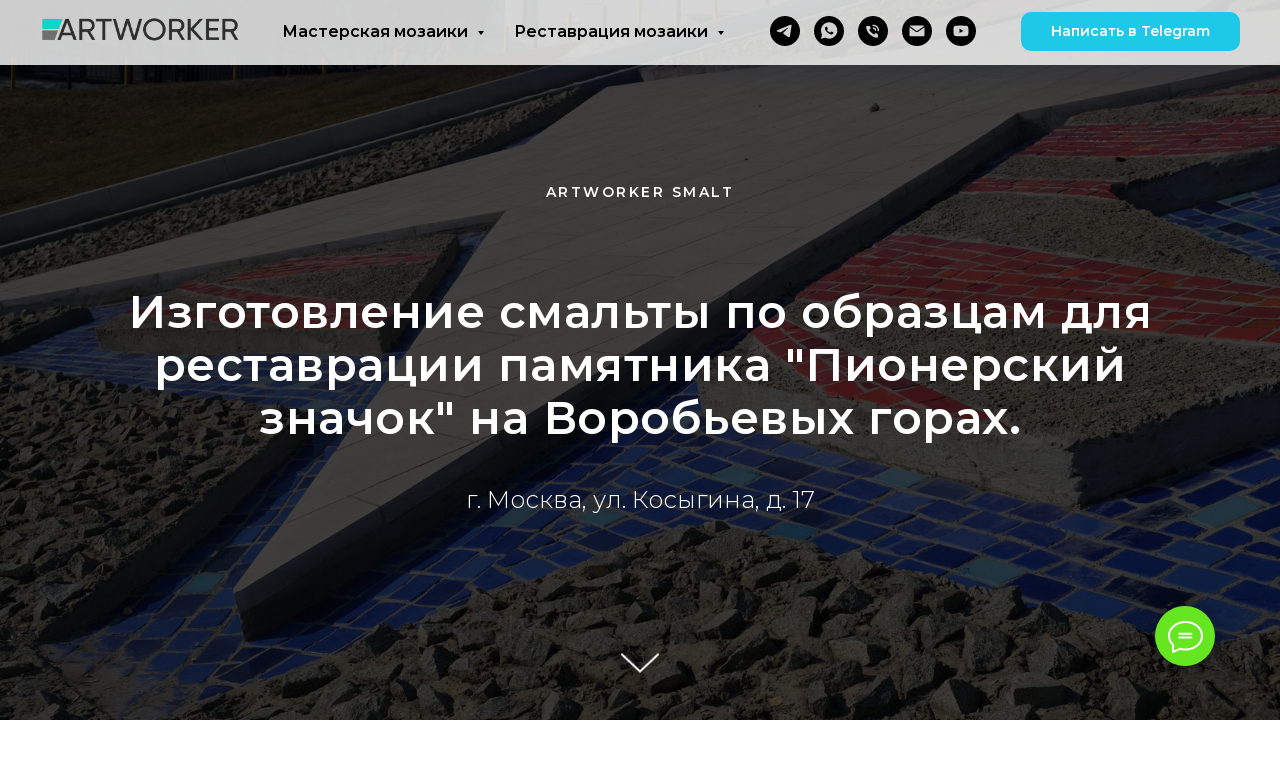

--- FILE ---
content_type: text/html; charset=UTF-8
request_url: https://artworker.pro/mosaic/star
body_size: 26121
content:
<!DOCTYPE html> <html> <head> <meta charset="utf-8" /> <meta http-equiv="Content-Type" content="text/html; charset=utf-8" /> <meta name="viewport" content="width=device-width, initial-scale=1.0" /> <meta name="google-site-verification" content="KZQcebYgSTB2Yn-owA8R-_HhBjaISPEtQ12aMiCvRfw" /> <!--metatextblock--> <title>Изготовление смальты для реставрации памятника «Пионерский значок» на Воробьевых горах</title> <meta name="description" content="Как мы изготавливали смальту для реставрации памятника «Пионерский значок» на Воробьевых горах и наш видеобзор - в статье." /> <meta property="og:url" content="https://www.artworker.pro/mosaic/star" /> <meta property="og:title" content="Изготовление смальты для реставрации памятника «Пионерский значок» на Воробьевых горах" /> <meta property="og:description" content="Как мы изготавливали смальту для реставрации памятника «Пионерский значок» на Воробьевых горах и наш видеобзор - в статье." /> <meta property="og:type" content="website" /> <meta property="og:image" content="https://thb.tildacdn.com/tild6539-3761-4234-b065-386433653365/-/resize/504x/DSCF1031.jpg" /> <link rel="canonical" href="https://www.artworker.pro/mosaic/star"> <!--/metatextblock--> <meta name="format-detection" content="telephone=no" /> <meta http-equiv="x-dns-prefetch-control" content="on"> <link rel="dns-prefetch" href="https://ws.tildacdn.com"> <link rel="dns-prefetch" href="https://static.tildacdn.com"> <link rel="shortcut icon" href="https://static.tildacdn.com/tild3763-6431-4530-b134-386630343836/favicon.ico" type="image/x-icon" /> <link rel="apple-touch-icon" href="https://static.tildacdn.com/tild3231-3631-4165-b734-643265353835/500500.png"> <link rel="apple-touch-icon" sizes="76x76" href="https://static.tildacdn.com/tild3231-3631-4165-b734-643265353835/500500.png"> <link rel="apple-touch-icon" sizes="152x152" href="https://static.tildacdn.com/tild3231-3631-4165-b734-643265353835/500500.png"> <link rel="apple-touch-startup-image" href="https://static.tildacdn.com/tild3231-3631-4165-b734-643265353835/500500.png"> <meta name="msapplication-TileColor" content="#ffffff"> <meta name="msapplication-TileImage" content="https://static.tildacdn.com/tild3131-3634-4130-a664-343334333061/500500.png"> <link rel="alternate" type="application/rss+xml" title="ArtWorker Group" href="https://www.artworker.pro/rss.xml" /> <!-- Assets --> <script src="https://neo.tildacdn.com/js/tilda-fallback-1.0.min.js" async charset="utf-8"></script> <link rel="stylesheet" href="https://static.tildacdn.com/css/tilda-grid-3.0.min.css" type="text/css" media="all" onerror="this.loaderr='y';"/> <link rel="stylesheet" href="https://static.tildacdn.com/ws/project435377/tilda-blocks-page18771226.min.css?t=1759906991" type="text/css" media="all" onerror="this.loaderr='y';" /> <link rel="preconnect" href="https://fonts.gstatic.com"> <link href="https://fonts.googleapis.com/css2?family=Montserrat:wght@100..900&subset=latin,cyrillic" rel="stylesheet"> <link rel="stylesheet" href="https://static.tildacdn.com/css/tilda-menusub-1.0.min.css" type="text/css" media="print" onload="this.media='all';" onerror="this.loaderr='y';" /> <noscript><link rel="stylesheet" href="https://static.tildacdn.com/css/tilda-menusub-1.0.min.css" type="text/css" media="all" /></noscript> <link rel="stylesheet" href="https://static.tildacdn.com/css/tilda-cover-1.0.min.css" type="text/css" media="all" onerror="this.loaderr='y';" /> <link rel="stylesheet" href="https://static.tildacdn.com/css/tilda-slds-1.4.min.css" type="text/css" media="print" onload="this.media='all';" onerror="this.loaderr='y';" /> <noscript><link rel="stylesheet" href="https://static.tildacdn.com/css/tilda-slds-1.4.min.css" type="text/css" media="all" /></noscript> <link rel="stylesheet" href="https://static.tildacdn.com/css/tilda-popup-1.1.min.css" type="text/css" media="print" onload="this.media='all';" onerror="this.loaderr='y';" /> <noscript><link rel="stylesheet" href="https://static.tildacdn.com/css/tilda-popup-1.1.min.css" type="text/css" media="all" /></noscript> <link rel="stylesheet" href="https://static.tildacdn.com/css/tilda-forms-1.0.min.css" type="text/css" media="all" onerror="this.loaderr='y';" /> <link rel="stylesheet" href="https://static.tildacdn.com/css/tilda-zoom-2.0.min.css" type="text/css" media="print" onload="this.media='all';" onerror="this.loaderr='y';" /> <noscript><link rel="stylesheet" href="https://static.tildacdn.com/css/tilda-zoom-2.0.min.css" type="text/css" media="all" /></noscript> <script nomodule src="https://static.tildacdn.com/js/tilda-polyfill-1.0.min.js" charset="utf-8"></script> <script type="text/javascript">function t_onReady(func) {if(document.readyState!='loading') {func();} else {document.addEventListener('DOMContentLoaded',func);}}
function t_onFuncLoad(funcName,okFunc,time) {if(typeof window[funcName]==='function') {okFunc();} else {setTimeout(function() {t_onFuncLoad(funcName,okFunc,time);},(time||100));}}function t_throttle(fn,threshhold,scope) {return function() {fn.apply(scope||this,arguments);};}</script> <script src="https://static.tildacdn.com/js/jquery-1.10.2.min.js" charset="utf-8" onerror="this.loaderr='y';"></script> <script src="https://static.tildacdn.com/js/tilda-scripts-3.0.min.js" charset="utf-8" defer onerror="this.loaderr='y';"></script> <script src="https://static.tildacdn.com/ws/project435377/tilda-blocks-page18771226.min.js?t=1759906991" charset="utf-8" async onerror="this.loaderr='y';"></script> <script src="https://static.tildacdn.com/js/tilda-lazyload-1.0.min.js" charset="utf-8" async onerror="this.loaderr='y';"></script> <script src="https://static.tildacdn.com/js/tilda-menusub-1.0.min.js" charset="utf-8" async onerror="this.loaderr='y';"></script> <script src="https://static.tildacdn.com/js/tilda-menu-1.0.min.js" charset="utf-8" async onerror="this.loaderr='y';"></script> <script src="https://static.tildacdn.com/js/tilda-cover-1.0.min.js" charset="utf-8" async onerror="this.loaderr='y';"></script> <script src="https://static.tildacdn.com/js/tilda-slds-1.4.min.js" charset="utf-8" async onerror="this.loaderr='y';"></script> <script src="https://static.tildacdn.com/js/hammer.min.js" charset="utf-8" async onerror="this.loaderr='y';"></script> <script src="https://static.tildacdn.com/js/tilda-video-1.0.min.js" charset="utf-8" async onerror="this.loaderr='y';"></script> <script src="https://static.tildacdn.com/js/tilda-video-processor-1.0.min.js" charset="utf-8" async onerror="this.loaderr='y';"></script> <script src="https://static.tildacdn.com/js/tilda-submenublocks-1.0.min.js" charset="utf-8" async onerror="this.loaderr='y';"></script> <script src="https://static.tildacdn.com/js/tilda-map-1.0.min.js" charset="utf-8" async onerror="this.loaderr='y';"></script> <script src="https://static.tildacdn.com/js/tilda-popup-1.0.min.js" charset="utf-8" async onerror="this.loaderr='y';"></script> <script src="https://static.tildacdn.com/js/tilda-forms-1.0.min.js" charset="utf-8" async onerror="this.loaderr='y';"></script> <script src="https://static.tildacdn.com/js/tilda-zoom-2.0.min.js" charset="utf-8" async onerror="this.loaderr='y';"></script> <script src="https://static.tildacdn.com/js/tilda-skiplink-1.0.min.js" charset="utf-8" async onerror="this.loaderr='y';"></script> <script src="https://static.tildacdn.com/js/tilda-events-1.0.min.js" charset="utf-8" async onerror="this.loaderr='y';"></script> <!-- nominify begin --><meta name="facebook-domain-verification" content="ncz7z4ceye091s0naukwa3vp5p0994" /> <meta name="zen-verification" content="OodHkUqVpAyvh8vIuGWNhd5XHzi8KCKWaWe6cK1QsxUVARZJygUNMIO64wfXc90y" /><!-- nominify end --><script type="text/javascript">window.dataLayer=window.dataLayer||[];</script> <script type="text/javascript">(function() {if((/bot|google|yandex|baidu|bing|msn|duckduckbot|teoma|slurp|crawler|spider|robot|crawling|facebook/i.test(navigator.userAgent))===false&&typeof(sessionStorage)!='undefined'&&sessionStorage.getItem('visited')!=='y'&&document.visibilityState){var style=document.createElement('style');style.type='text/css';style.innerHTML='@media screen and (min-width: 980px) {.t-records {opacity: 0;}.t-records_animated {-webkit-transition: opacity ease-in-out .2s;-moz-transition: opacity ease-in-out .2s;-o-transition: opacity ease-in-out .2s;transition: opacity ease-in-out .2s;}.t-records.t-records_visible {opacity: 1;}}';document.getElementsByTagName('head')[0].appendChild(style);function t_setvisRecs(){var alr=document.querySelectorAll('.t-records');Array.prototype.forEach.call(alr,function(el) {el.classList.add("t-records_animated");});setTimeout(function() {Array.prototype.forEach.call(alr,function(el) {el.classList.add("t-records_visible");});sessionStorage.setItem("visited","y");},400);}
document.addEventListener('DOMContentLoaded',t_setvisRecs);}})();</script></head> <body class="t-body" style="margin:0;"> <!--allrecords--> <div id="allrecords" class="t-records" data-hook="blocks-collection-content-node" data-tilda-project-id="435377" data-tilda-page-id="18771226" data-tilda-page-alias="mosaic/star" data-tilda-formskey="c1e48a89feca087bb48995eb0bd8f0ec" data-tilda-lazy="yes" data-tilda-root-zone="com" data-tilda-project-headcode="yes" data-tilda-project-country="RU"> <div id="rec837415438" class="r t-rec" style=" " data-animationappear="off" data-record-type="121" data-alias-record-type="257"> <!-- T228 --> <div id="nav837415438marker"></div> <div id="nav837415438" class="t228 t228__positionfixed " style="background-color: rgba(255,255,255,0.80); height:9vh; " data-bgcolor-hex="#ffffff" data-bgcolor-rgba="rgba(255,255,255,0.80)" data-navmarker="nav837415438marker" data-appearoffset="" data-bgopacity-two="60" data-menushadow="" data-menushadow-css="0px 15px 30px -10px rgba(0,11,48,0.2)" data-bgopacity="0.80" data-bgcolor-rgba-afterscroll="rgba(255,255,255,0.60)" data-menu-items-align="center" data-menu="yes"> <div class="t228__maincontainer " style="height:9vh;"> <div class="t228__padding40px"></div> <div class="t228__leftside"> <div class="t228__leftcontainer"> <a href="/" class="t228__imgwrapper"> <img class="t228__imglogo t228__imglogomobile"
src="https://static.tildacdn.com/tild3264-6263-4538-a439-333937666161/image.png"
imgfield="img"
style="max-width: 200px; width: 200px; min-width: 200px; height: auto; display: block;"
alt="Company"> </a> </div> </div> <div class="t228__centerside "> <nav class="t228__centercontainer"> <ul role="list" class="t228__list t-menu__list t228__list_hidden"> <li class="t228__list_item"
style="padding:0 15px 0 0;"> <a class="t-menu__link-item"
href=""
aria-expanded="false" role="button" data-menu-submenu-hook="link_sub1_837415438" data-menu-item-number="1">
Мастерская мозаики
</a> <div class="t-menusub" data-submenu-hook="link_sub1_837415438" data-submenu-margin="15px" data-add-submenu-arrow="on"> <div class="t-menusub__menu"> <div class="t-menusub__content"> <ul role="list" class="t-menusub__list"> <li class="t-menusub__list-item t-name t-name_xs"> <a class="t-menusub__link-item t-name t-name_xs"
href="/mosaic" data-menu-item-number="1">О мастерской мозаики</a> </li> <li class="t-menusub__list-item t-name t-name_xs"> <a class="t-menusub__link-item t-name t-name_xs"
href="https://artworker.pro/mosaic/rome_mosaic" data-menu-item-number="1">Римская мозаика</a> </li> <li class="t-menusub__list-item t-name t-name_xs"> <a class="t-menusub__link-item t-name t-name_xs"
href="https://artworker.pro/mosaic/exterior_mosaic" data-menu-item-number="1">Фасадная мозаика</a> </li> <li class="t-menusub__list-item t-name t-name_xs"> <a class="t-menusub__link-item t-name t-name_xs"
href="https://artworker.pro/mosaic/glass_mosaic" data-menu-item-number="1">Мозаика из стеклянной плитки</a> </li> <li class="t-menusub__list-item t-name t-name_xs"> <a class="t-menusub__link-item t-name t-name_xs"
href="https://artworker.pro/mosaic/artwork" data-menu-item-number="1">Мозаичная картина</a> </li> <li class="t-menusub__list-item t-name t-name_xs"> <a class="t-menusub__link-item t-name t-name_xs"
href="https://artworker.pro/mosaic/portfolio" data-menu-item-number="1">Портфолио</a> </li> </ul> </div> </div> </div> </li> <li class="t228__list_item"
style="padding:0 0 0 15px;"> <a class="t-menu__link-item"
href=""
aria-expanded="false" role="button" data-menu-submenu-hook="link_sub2_837415438" data-menu-item-number="2">
Реставрация мозаики
</a> <div class="t-menusub" data-submenu-hook="link_sub2_837415438" data-submenu-margin="15px" data-add-submenu-arrow="on"> <div class="t-menusub__menu"> <div class="t-menusub__content"> <ul role="list" class="t-menusub__list"> <li class="t-menusub__list-item t-name t-name_xs"> <a class="t-menusub__link-item t-name t-name_xs"
href="https://artworker.pro/restoration/mosaic" data-menu-item-number="2">Реставрация мозаики</a> </li> <li class="t-menusub__list-item t-name t-name_xs"> <a class="t-menusub__link-item t-name t-name_xs"
href="https://artworker.pro/restoration/mosaic#rec708479648" data-menu-item-number="2">Список выполненых проектов</a> </li> <li class="t-menusub__list-item t-name t-name_xs"> <a class="t-menusub__link-item t-name t-name_xs"
href="https://artworker.pro/restoration/mosaic#rec837095749" data-menu-item-number="2">Информация о реставрации</a> </li> </ul> </div> </div> </div> </li> </ul> </nav> </div> <div class="t228__rightside"> <div class="t228__rightcontainer"> <div class="t-sociallinks"> <ul role="list" class="t-sociallinks__wrapper" aria-label="Соц. сети"> <!-- new soclinks --><li class="t-sociallinks__item t-sociallinks__item_telegram"><a href="https://t.me/artworkerpro" target="_blank" rel="nofollow" aria-label="telegram" style="width: 30px; height: 30px;"><svg class="t-sociallinks__svg" role="presentation" width=30px height=30px viewBox="0 0 100 100" fill="none"
xmlns="http://www.w3.org/2000/svg"> <path fill-rule="evenodd" clip-rule="evenodd"
d="M50 100c27.614 0 50-22.386 50-50S77.614 0 50 0 0 22.386 0 50s22.386 50 50 50Zm21.977-68.056c.386-4.38-4.24-2.576-4.24-2.576-3.415 1.414-6.937 2.85-10.497 4.302-11.04 4.503-22.444 9.155-32.159 13.734-5.268 1.932-2.184 3.864-2.184 3.864l8.351 2.577c3.855 1.16 5.91-.129 5.91-.129l17.988-12.238c6.424-4.38 4.882-.773 3.34.773l-13.49 12.882c-2.056 1.804-1.028 3.35-.129 4.123 2.55 2.249 8.82 6.364 11.557 8.16.712.467 1.185.778 1.292.858.642.515 4.111 2.834 6.424 2.319 2.313-.516 2.57-3.479 2.57-3.479l3.083-20.226c.462-3.511.993-6.886 1.417-9.582.4-2.546.705-4.485.767-5.362Z"
fill="#000000" /> </svg></a></li>&nbsp;<li class="t-sociallinks__item t-sociallinks__item_whatsapp"><a href="https://wa.me/79950710444?text=%D0%94%D0%BE%D0%B1%D1%80%D1%8B%D0%B9%20%D0%B4%D0%B5%D0%BD%D1%8C%21%20%D0%9F%D1%80%D0%BE%D1%88%D1%83%20%D0%BF%D1%80%D0%BE%D0%BA%D0%BE%D0%BD%D1%81%D1%83%D0%BB%D1%8C%D1%82%D0%B8%D1%80%D0%BE%D0%B2%D0%B0%D1%82%D1%8C%20%D0%BF%D0%BE" target="_blank" rel="nofollow" aria-label="whatsapp" style="width: 30px; height: 30px;"><svg class="t-sociallinks__svg" role="presentation" width=30px height=30px viewBox="0 0 100 100" fill="none"
xmlns="http://www.w3.org/2000/svg"> <path fill-rule="evenodd" clip-rule="evenodd"
d="M50 100C77.6142 100 100 77.6142 100 50C100 22.3858 77.6142 0 50 0C22.3858 0 0 22.3858 0 50C0 77.6142 22.3858 100 50 100ZM69.7626 28.9928C64.6172 23.841 57.7739 21.0027 50.4832 21C35.4616 21 23.2346 33.2252 23.2292 48.2522C23.2274 53.0557 24.4823 57.7446 26.8668 61.8769L23 76L37.4477 72.2105C41.4282 74.3822 45.9107 75.5262 50.4714 75.528H50.4823C65.5029 75.528 77.7299 63.301 77.7363 48.2749C77.7408 40.9915 74.9089 34.1446 69.7626 28.9928ZM62.9086 53.9588C62.2274 53.6178 58.8799 51.9708 58.2551 51.7435C57.6313 51.5161 57.1766 51.4024 56.7228 52.0845C56.269 52.7666 54.964 54.2998 54.5666 54.7545C54.1692 55.2092 53.7718 55.2656 53.0915 54.9246C52.9802 54.8688 52.8283 54.803 52.6409 54.7217C51.6819 54.3057 49.7905 53.4855 47.6151 51.5443C45.5907 49.7382 44.2239 47.5084 43.8265 46.8272C43.4291 46.1452 43.7837 45.7769 44.1248 45.4376C44.3292 45.2338 44.564 44.9478 44.7987 44.662C44.9157 44.5194 45.0328 44.3768 45.146 44.2445C45.4345 43.9075 45.56 43.6516 45.7302 43.3049C45.7607 43.2427 45.7926 43.1776 45.8272 43.1087C46.0545 42.654 45.9409 42.2565 45.7708 41.9155C45.6572 41.6877 45.0118 40.1167 44.4265 38.6923C44.1355 37.984 43.8594 37.3119 43.671 36.8592C43.1828 35.687 42.6883 35.69 42.2913 35.6924C42.2386 35.6928 42.1876 35.6931 42.1386 35.6906C41.7421 35.6706 41.2874 35.667 40.8336 35.667C40.3798 35.667 39.6423 35.837 39.0175 36.5191C38.9773 36.5631 38.9323 36.6111 38.8834 36.6633C38.1738 37.4209 36.634 39.0648 36.634 42.2002C36.634 45.544 39.062 48.7748 39.4124 49.2411L39.415 49.2444C39.4371 49.274 39.4767 49.3309 39.5333 49.4121C40.3462 50.5782 44.6615 56.7691 51.0481 59.5271C52.6732 60.2291 53.9409 60.6475 54.9303 60.9612C56.5618 61.4796 58.046 61.4068 59.22 61.2313C60.5286 61.0358 63.2487 59.5844 63.8161 57.9938C64.3836 56.4033 64.3836 55.0392 64.2136 54.7554C64.0764 54.5258 63.7545 54.3701 63.2776 54.1395C63.1633 54.0843 63.0401 54.0247 62.9086 53.9588Z"
fill="#000000" /> </svg></a></li>&nbsp;<li class="t-sociallinks__item t-sociallinks__item_phone"><a href="tel:+79950710444" target="_blank" rel="nofollow" aria-label="Телефон" style="width: 30px; height: 30px;"><svg class="t-sociallinks__svg" role="presentation" width=30px height=30px viewBox="0 0 100 100" fill="none"
xmlns="http://www.w3.org/2000/svg"> <path fill-rule="evenodd" clip-rule="evenodd"
d="M50 100C77.6142 100 100 77.6142 100 50C100 22.3858 77.6142 0 50 0C22.3858 0 0 22.3858 0 50C0 77.6142 22.3858 100 50 100ZM50.0089 29H51.618C56.4915 29.0061 61.1633 30.9461 64.6073 34.3938C68.0512 37.8415 69.9856 42.5151 69.9856 47.3879V48.9968C69.9338 49.5699 69.6689 50.1027 69.2433 50.49C68.8177 50.8772 68.2623 51.0908 67.6868 51.0884H67.5029C66.8966 51.0358 66.3359 50.745 65.9437 50.2796C65.5516 49.8143 65.36 49.2124 65.4109 48.6061V47.3879C65.4109 43.7303 63.9578 40.2225 61.3711 37.6362C58.7844 35.0499 55.2761 33.597 51.618 33.597H50.3997C49.79 33.6488 49.1847 33.4563 48.7169 33.0619C48.2492 32.6675 47.9573 32.1035 47.9054 31.4939C47.8536 30.8843 48.0461 30.279 48.4406 29.8114C48.835 29.3437 49.3992 29.0518 50.0089 29ZM56.889 49.0132C56.4579 48.5821 56.2157 47.9975 56.2157 47.3879C56.2157 46.1687 55.7313 44.9994 54.869 44.1373C54.0068 43.2752 52.8374 42.7909 51.618 42.7909C51.0083 42.7909 50.4236 42.5488 49.9925 42.1177C49.5614 41.6867 49.3192 41.102 49.3192 40.4924C49.3192 39.8828 49.5614 39.2982 49.9925 38.8672C50.4236 38.4361 51.0083 38.1939 51.618 38.1939C54.0568 38.1939 56.3956 39.1626 58.1201 40.8868C59.8445 42.611 60.8133 44.9495 60.8133 47.3879C60.8133 47.9975 60.5711 48.5821 60.14 49.0132C59.7089 49.4442 59.1242 49.6864 58.5145 49.6864C57.9048 49.6864 57.3201 49.4442 56.889 49.0132ZM66.4011 69.0663L66.401 69.0846C66.3999 69.5725 66.2967 70.0547 66.0981 70.5003C65.8998 70.9451 65.611 71.3435 65.2499 71.67C64.8674 72.0182 64.4123 72.2771 63.9176 72.428C63.4516 72.5702 62.9613 72.6132 62.4782 72.5546C58.2475 72.53 53.4102 70.5344 49.1802 68.1761C44.8871 65.7827 41.0444 62.915 38.8019 60.9903L38.7681 60.9613L38.7367 60.9299C32.3303 54.5198 28.2175 46.1735 27.0362 37.186C26.9623 36.6765 27.0018 36.157 27.1519 35.6645C27.3027 35.1695 27.5615 34.7142 27.9094 34.3314C28.2397 33.9658 28.6436 33.6742 29.0944 33.4757C29.5447 33.2775 30.0316 33.1766 30.5234 33.1796H37.4967C38.299 33.1636 39.0826 33.4244 39.7156 33.9184C40.3527 34.4156 40.7979 35.1184 40.9754 35.9071L41.0038 36.0335V36.1631C41.0038 36.4901 41.0787 36.795 41.1847 37.2268C41.2275 37.4012 41.2755 37.5965 41.3256 37.8221L41.326 37.8238C41.583 38.9896 41.925 40.1351 42.3491 41.251L42.7322 42.259L38.4899 44.26L38.4846 44.2625C38.204 44.3914 37.986 44.6263 37.8784 44.9157L37.8716 44.934L37.8642 44.952C37.7476 45.236 37.7476 45.5545 37.8642 45.8385L37.9144 45.9608L37.9359 46.0912C38.0802 46.9648 38.5603 48.0981 39.4062 49.4169C40.243 50.7215 41.3964 52.1437 42.808 53.5872C45.6206 56.4634 49.3981 59.3625 53.5798 61.5387C53.8533 61.6395 54.1552 61.6343 54.4257 61.5231L54.4437 61.5157L54.462 61.5089C54.7501 61.4016 54.9842 61.1848 55.1133 60.9057L55.1148 60.9023L57.0232 56.6591L58.0397 57.03C59.1934 57.4509 60.3737 57.7947 61.5729 58.0592L61.5785 58.0605L61.5841 58.0618C62.152 58.1929 62.7727 58.3042 63.3802 58.3942L63.4231 58.4006L63.4654 58.4101C64.2537 58.5877 64.956 59.0332 65.453 59.6706C65.9429 60.2991 66.2033 61.0758 66.1916 61.8721L66.4011 69.0663Z"
fill="#000000" /> </svg></a></li>&nbsp;<li class="t-sociallinks__item t-sociallinks__item_email"><a href="mailto:order@artworker.pro?subject=Заявка со страницы мастерской мозаики" target="_blank" rel="nofollow" aria-label="Электронная почта" style="width: 30px; height: 30px;"><svg class="t-sociallinks__svg" role="presentation" width=30px height=30px viewBox="0 0 100 100" fill="none" xmlns="http://www.w3.org/2000/svg"> <path fill-rule="evenodd" clip-rule="evenodd" d="M50 100C77.6142 100 100 77.6142 100 50C100 22.3858 77.6142 0 50 0C22.3858 0 0 22.3858 0 50C0 77.6142 22.3858 100 50 100ZM51.8276 49.2076L74.191 33.6901C73.4347 32.6649 72.2183 32 70.8466 32H29.1534C27.8336 32 26.6576 32.6156 25.8968 33.5752L47.5881 49.172C48.8512 50.0802 50.5494 50.0945 51.8276 49.2076ZM75 63.6709V37.6286L53.4668 52.57C51.1883 54.151 48.1611 54.1256 45.9095 52.5066L25 37.4719V63.6709C25 65.9648 26.8595 67.8243 29.1534 67.8243H70.8466C73.1405 67.8243 75 65.9648 75 63.6709Z" fill="#000000"/> </svg></a></li>&nbsp;<li class="t-sociallinks__item t-sociallinks__item_youtube"><a href="https://www.youtube.com/channel/UCAqyaBawDos2hCLAkg1WCCA" target="_blank" rel="nofollow" aria-label="youtube" style="width: 30px; height: 30px;"><svg class="t-sociallinks__svg" role="presentation" width=30px height=30px viewBox="0 0 100 100" fill="none" xmlns="http://www.w3.org/2000/svg"> <path fill-rule="evenodd" clip-rule="evenodd" d="M50 100c27.614 0 50-22.386 50-50S77.614 0 50 0 0 22.386 0 50s22.386 50 50 50Zm17.9-67.374c3.838.346 6 2.695 6.474 6.438.332 2.612.626 6.352.626 10.375 0 7.064-.626 11.148-.626 11.148-.588 3.728-2.39 5.752-6.18 6.18-4.235.48-13.76.7-17.992.7-4.38 0-13.237-.184-17.66-.552-3.8-.317-6.394-2.44-6.916-6.218-.38-2.752-.626-6.022-.626-11.222 0-5.788.209-8.238.7-10.853.699-3.732 2.48-5.54 6.548-5.96C36.516 32.221 40.55 32 49.577 32c4.413 0 13.927.228 18.322.626Zm-23.216 9.761v14.374L58.37 49.5l-13.686-7.114Z" fill="#000000"/> </svg></a></li><!-- /new soclinks --> </ul> </div> <div class="t228__right_buttons"> <div class="t228__right_buttons_wrap"> <div class="t228__right_buttons_but"> <a
class="t-btn t-btnflex t-btnflex_type_button t-btnflex_sm"
href="https://t.me/artworkerpro"
target="_blank"> <span class="t-btnflex__text">Написать в Telegram</span> <style>#rec837415438 .t-btnflex.t-btnflex_type_button {color:#ffffff;background-color:#1ec9e8;border-style:none !important;border-radius:10px;box-shadow:none !important;transition-duration:0.2s;transition-property:background-color,color,border-color,box-shadow,opacity,transform;transition-timing-function:ease-in-out;}</style> </a> </div> </div> </div> </div> </div> <div class="t228__padding40px"> </div> </div> </div> <style>@media screen and (max-width:980px){#rec837415438 .t228__leftcontainer{padding:20px;}#rec837415438 .t228__imglogo{padding:20px 0;}#rec837415438 .t228{position:static;}}</style> <script>window.addEventListener('load',function() {t_onFuncLoad('t228_setWidth',function() {t228_setWidth('837415438');});});window.addEventListener('resize',t_throttle(function() {t_onFuncLoad('t228_setWidth',function() {t228_setWidth('837415438');});t_onFuncLoad('t_menu__setBGcolor',function() {t_menu__setBGcolor('837415438','.t228');});}));t_onReady(function() {t_onFuncLoad('t_menu__highlightActiveLinks',function() {t_menu__highlightActiveLinks('.t228__list_item a');});t_onFuncLoad('t_menu__findAnchorLinks',function() {t_menu__findAnchorLinks('837415438','.t228__list_item a');});t_onFuncLoad('t228__init',function() {t228__init('837415438');});t_onFuncLoad('t_menu__setBGcolor',function() {t_menu__setBGcolor('837415438','.t228');});t_onFuncLoad('t_menu__interactFromKeyboard',function() {t_menu__interactFromKeyboard('837415438');});t_onFuncLoad('t228_setWidth',function() {t228_setWidth('837415438');});t_onFuncLoad('t_menu__changeBgOpacity',function() {t_menu__changeBgOpacity('837415438','.t228');window.addEventListener('scroll',t_throttle(function() {t_menu__changeBgOpacity('837415438','.t228');}));});});</script> <style>#rec837415438 .t-menu__link-item{}@supports (overflow:-webkit-marquee) and (justify-content:inherit){#rec837415438 .t-menu__link-item,#rec837415438 .t-menu__link-item.t-active{opacity:1 !important;}}</style> <script>t_onReady(function() {setTimeout(function(){t_onFuncLoad('t_menusub_init',function() {t_menusub_init('837415438');});},500);});</script> <style>@media screen and (max-width:980px){#rec837415438 .t-menusub__menu .t-menusub__link-item{color:#000000 !important;}#rec837415438 .t-menusub__menu .t-menusub__link-item.t-active{color:#000000 !important;}}@media screen and (min-width:981px){#rec837415438 .t-menusub__menu{text-align:left;max-width:200px;border-radius:10px;box-shadow:0px 15px 30px -10px rgba(0,11,48,0.2);}}</style> <style> #rec837415438 .t228__leftcontainer a{color:#ffffff;}#rec837415438 a.t-menu__link-item{color:#000000;font-weight:600;}#rec837415438 .t228__right_langs_lang a{color:#000000;font-weight:600;}</style> <style> #rec837415438 .t228__logo{color:#ffffff;}</style> <style>#rec837415438 .t228 {box-shadow:0px 15px 30px -10px rgba(0,11,48,0.2);}</style> </div> <div id="rec303191551" class="r t-rec" style=" " data-animationappear="off" data-record-type="18"> <!-- cover --> <div class="t-cover" id="recorddiv303191551"bgimgfield="img"style="height:100vh;background-image:url('https://thb.tildacdn.com/tild6539-3761-4234-b065-386433653365/-/resize/20x/DSCF1031.jpg');"> <div class="t-cover__carrier" id="coverCarry303191551"data-content-cover-id="303191551"data-content-cover-bg="https://static.tildacdn.com/tild6539-3761-4234-b065-386433653365/DSCF1031.jpg"data-display-changed="true"data-content-cover-height="100vh"data-content-cover-parallax="fixed"data-content-use-image-for-mobile-cover=""style="height:100vh; "itemscope itemtype="http://schema.org/ImageObject"><meta itemprop="image" content="https://static.tildacdn.com/tild6539-3761-4234-b065-386433653365/DSCF1031.jpg"></div> <div class="t-cover__filter" style="height:100vh;background-image: -moz-linear-gradient(top, rgba(0,0,0,0.70), rgba(0,0,0,0.70));background-image: -webkit-linear-gradient(top, rgba(0,0,0,0.70), rgba(0,0,0,0.70));background-image: -o-linear-gradient(top, rgba(0,0,0,0.70), rgba(0,0,0,0.70));background-image: -ms-linear-gradient(top, rgba(0,0,0,0.70), rgba(0,0,0,0.70));background-image: linear-gradient(top, rgba(0,0,0,0.70), rgba(0,0,0,0.70));filter: progid:DXImageTransform.Microsoft.gradient(startColorStr='#4c000000', endColorstr='#4c000000');"></div> <div class="t-container"> <div class="t-col t-col_12 "> <div class="t-cover__wrapper t-valign_middle" style="height:100vh;"> <div class="t001 t-align_center"> <div class="t001__wrapper" data-hook-content="covercontent"> <div class="t001__uptitle t-uptitle t-uptitle_sm" field="subtitle">ARTWORKER SMALT</div> <h1 class="t001__title t-title t-title_xl" field="title"><div style="font-size:46px;" data-customstyle="yes">Изготовление смальты по образцам для реставрации памятника "Пионерский значок" на Воробьевых горах.</div></h1> <div class="t001__descr t-descr t-descr_xl t001__descr_center" field="descr">г. Москва, ул. Косыгина, д. 17</div> <span class="space"></span> </div> </div> </div> </div> </div> <!-- arrow --> <div class="t-cover__arrow"><div class="t-cover__arrow-wrapper t-cover__arrow-wrapper_animated"><div class="t-cover__arrow_mobile"><svg role="presentation" class="t-cover__arrow-svg" style="fill:#ffffff;" x="0px" y="0px" width="38.417px" height="18.592px" viewBox="0 0 38.417 18.592" style="enable-background:new 0 0 38.417 18.592;"><g><path d="M19.208,18.592c-0.241,0-0.483-0.087-0.673-0.261L0.327,1.74c-0.408-0.372-0.438-1.004-0.066-1.413c0.372-0.409,1.004-0.439,1.413-0.066L19.208,16.24L36.743,0.261c0.411-0.372,1.042-0.342,1.413,0.066c0.372,0.408,0.343,1.041-0.065,1.413L19.881,18.332C19.691,18.505,19.449,18.592,19.208,18.592z"/></g></svg></div></div></div> <!-- arrow --> </div> <style> #rec303191551 .t001__uptitle{text-transform:uppercase;}</style> </div> <div id="rec303204613" class="r t-rec t-rec_pt_180 t-rec_pb_180" style="padding-top:180px;padding-bottom:180px;background-color:#f0f0f0; " data-record-type="474" data-bg-color="#f0f0f0"> <!-- T474 --> <div class="t474"> <div class="t-container t-align_center"> <div class="t-col t-col_10 t-prefix_1"> <div class="t474__descr t-descr t-descr_xxxl t-margin_auto" field="descr">Нам часто заказывают смальту для разных объектов, например, для реставрации и восстановления памятников. В этот раз к нам пришла заявка на изготовление смальты для реставрации памятника "Пионерский значок" на Воробьевых горах.</div> </div> </div> </div> </div> <div id="rec303227092" class="r t-rec t-rec_pt_90 t-rec_pb_15" style="padding-top:90px;padding-bottom:15px; " data-record-type="128"> <!-- T120 --> <div class="t120"> <div class="t-container t-align_left"> <div class="t-col t-col_8 t-prefix_2"> <h1 class="t120__title t-heading t-heading_sm" field="title">Немного о памятнике</h1> <div class="t120__descr t-descr t-descr_xs" field="subtitle">Немного о истории возникновения памятника.</div> </div> </div> </div> </div> <div id="rec303226861" class="r t-rec t-rec_pt_30 t-rec_pb_75" style="padding-top:30px;padding-bottom:75px; " data-record-type="182"> <!-- T167 --> <div class="t167"> <div class="t-container"> <div class="t-prefix_2 t-col t-col_10"> <div class="t-col t-col_5 t167__imgblock" itemscope itemtype="http://schema.org/ImageObject"> <meta itemprop="image" content="https://static.tildacdn.com/tild3463-3466-4861-a331-323363636638/noroot.png"><meta itemprop="caption" content="пионерский значок, воробьевы горы, советский памятник, памятник архитектуры, смальта, мозаика, реставрация"> <img class="t167__img t-img"
src="https://thb.tildacdn.com/tild3463-3466-4861-a331-323363636638/-/empty/noroot.png" data-original="https://static.tildacdn.com/tild3463-3466-4861-a331-323363636638/noroot.png"
imgfield="img" data-tu-max-width="920" data-tu-max-height="920"
alt="пионерский значок, воробьевы горы, советский памятник, памятник архитектуры, смальта, мозаика, реставрация"> <div class="t167__imgdescr t-descr" field="imgdescr" itemprop="description">Фото изначального вида звезды, до поновления и реставрации. </div> </div> <div class="t-col t-col_8" style="margin:0; float:none; display:inherit;"> <div field="text" class="t167__text t-text t-text_md">Сам памятник появился на Воробьёвых (Ленинских) горах в 1962 году, вместе с открытием Московского дворца пионеров. Панно памятника выполнено в весьма оригинальной манере - фон вокруг звезды выполнен из бетона и вставок гранитных валунов. Штрабы, создающие контур вокруг звезды заполнялись красной и синей смальтой. Сама звезда была выполнена из цельных блоков светлого камня. Чуть позже звезда была закрашена красной краской.<br /><br /> После реставрации панно был возвращен первоначальный вид, облицовке звезды был возвращен первоначальный вид.<br /><br />Значок был и остаётся знаковым местом как для людей, которые произносили здесь заветные клятвы, так и для их потомков, которым важна история нашей страны и российской столицы. <br /><br /> Кстати, панно не соответствует пионерским значкам 1946 и 1964 гг. – это авторское видение пионерской эмблемы. Свое название «Пионерский значок» оно получило спустя многие годы.<br /></div> </div> </div> </div> </div> </div> <div id="rec303240619" class="r t-rec" style=" " data-animationappear="off" data-record-type="160"> <!-- T148 --> <!-- cover --> <div class="t-cover" id="recorddiv303240619"bgimgfield="img"style="height:100vh;background-image:url('https://thb.tildacdn.com/tild3265-3165-4631-b361-313361376533/-/resize/20x/DSCF1038.jpg');"> <div class="t-cover__carrier" id="coverCarry303240619"data-content-cover-id="303240619"data-content-cover-bg="https://static.tildacdn.com/tild3265-3165-4631-b361-313361376533/DSCF1038.jpg"data-display-changed="true"data-content-cover-height="100vh"data-content-cover-parallax="fixed"data-content-use-image-for-mobile-cover=""style="height:100vh; "itemscope itemtype="http://schema.org/ImageObject"><meta itemprop="image" content="https://static.tildacdn.com/tild3265-3165-4631-b361-313361376533/DSCF1038.jpg"></div> <div class="t-cover__filter" style="height:100vh;background-image: -moz-linear-gradient(top, rgba(0,0,0,0.50), rgba(0,0,0,0.20));background-image: -webkit-linear-gradient(top, rgba(0,0,0,0.50), rgba(0,0,0,0.20));background-image: -o-linear-gradient(top, rgba(0,0,0,0.50), rgba(0,0,0,0.20));background-image: -ms-linear-gradient(top, rgba(0,0,0,0.50), rgba(0,0,0,0.20));background-image: linear-gradient(top, rgba(0,0,0,0.50), rgba(0,0,0,0.20));filter: progid:DXImageTransform.Microsoft.gradient(startColorStr='#7f000000', endColorstr='#cc000000');"></div> <div class="t148"> <div class="t-container_100"> <div class="t-cover__wrapper t-valign_bottom" style="height:100vh;"> <div class="t148__title t-text t-text_sm" field="title">Так панно выглядит после реставрации. Изначальный вид звезды был восстановлен, и облицовка выполнена светлым камнем, а штабы вокруг синей и красной смальтой. </div> </div> </div> </div> </div> </div> <div id="rec303238217" class="r t-rec t-rec_pt_90 t-rec_pb_15" style="padding-top:90px;padding-bottom:15px; " data-record-type="128"> <!-- T120 --> <div class="t120"> <div class="t-container t-align_left"> <div class="t-col t-col_8 t-prefix_2"> <h2 class="t120__title t-heading t-heading_sm" field="title">Как мы изготавливали смальту</h2> <div class="t120__descr t-descr t-descr_xs" field="subtitle">Немного о процессе изготовления смальты для реставрации </div> </div> </div> </div> </div> <div id="rec303207843" class="r t-rec t-rec_pt_60 t-rec_pb_90" style="padding-top:60px;padding-bottom:90px; " data-record-type="106"> <!-- T004 --> <div class="t004"> <div class="t-container "> <div class="t-col t-col_8 t-prefix_2"> <div field="text" class="t-text t-text_md ">В феврале 2020 года нам пришла заявка на изготовление красной и синей смальты по советским образцам для реставрации памятника "Пионерский значок" в г. Москва на Воробьевых горах. Размер изготавливаемого модуля должен был быть около 10х15 см, толщиной в 1-2 см (это размер целого кирпичика смальты). Такая толщина была необходима для того, чтобы куски смальты не вылетали и плотно сидели в клеевом растворе. Нужно было изготовить порядка 800 кг смальты двух основных цветов и нескольких оттенков от более светлого к более темному. <br /><br />Заказчик принес небольшие образцы, взятые с реставрируемого объекта, на примере которых изготавливался цвет и оттенок будущих кирпичиков. Задача была не из простых, ведь очень важно было восстановить изначальный облик памятника.<br /><br /> Мы изготовили несколько образцов, они нужны были для поиска нужного оттенка и градации цвета и тона. Самым сложным в процессе было создать на поверхности кирпичика небольшие цветовые разводы, схожие с теми что были на оригинальных образцах.</div> </div> </div> </div> </div> <div id="rec303241448" class="r t-rec" style=" " data-animationappear="off" data-record-type="279"> <!-- t251 --> <div class="t251"> <div class="t251__wrapper t251__direction_left"> <div class="t251__col t251__col_left"> <div class="t251__block" itemscope itemtype="http://schema.org/ImageObject"> <meta itemprop="image" content="https://static.tildacdn.com/tild3437-3233-4466-b664-666362393662/DSCF1032.jpg"> <meta itemprop="caption" content="пионерский значок, воробьевы горы, советский памятник, памятник архитектуры, смальта, мозаика, реставрация"> <div class="t251__bg t-bgimg"
bgimgfield="img" data-original="https://static.tildacdn.com/tild3437-3233-4466-b664-666362393662/DSCF1032.jpg" data-lazy-rule="comm:resize,round:100" data-zoomable="yes" data-img-zoom-url="https://static.tildacdn.com/tild3437-3233-4466-b664-666362393662/DSCF1032.jpg" style="background-image: url('https://thb.tildacdn.com/tild3437-3233-4466-b664-666362393662/-/resizeb/20x/DSCF1032.jpg')"
role="img" aria-label="пионерский значок, воробьевы горы, советский памятник, памятник архитектуры, смальта, мозаика, реставрация"></div> </div> </div> <div class="t251__col t251__col_right"> <div class="t251__block t251__block_small" itemscope itemtype="http://schema.org/ImageObject"> <meta itemprop="image" content="https://static.tildacdn.com/tild3233-3039-4663-b639-643131653262/DSCF1037.jpg"> <meta itemprop="caption" content="пионерский значок, воробьевы горы, советский памятник, памятник архитектуры, смальта, мозаика, реставрация"> <div class="t251__bg t251__bg_small t-bgimg" data-original="https://static.tildacdn.com/tild3233-3039-4663-b639-643131653262/DSCF1037.jpg"
bgimgfield="img1" data-lazy-rule="comm:resize,round:100" data-zoomable="yes" data-img-zoom-url="https://static.tildacdn.com/tild3233-3039-4663-b639-643131653262/DSCF1037.jpg" style="background-image: url('https://thb.tildacdn.com/tild3233-3039-4663-b639-643131653262/-/resizeb/20x/DSCF1037.jpg')"
role="img" aria-label="пионерский значок, воробьевы горы, советский памятник, памятник архитектуры, смальта, мозаика, реставрация"></div> </div> <div class="t251__block t251__block_small" itemscope itemtype="http://schema.org/ImageObject"> <meta itemprop="image" content="https://static.tildacdn.com/tild6463-6438-4830-a630-336330653164/DSCF1033.jpg"> <meta itemprop="caption" content="пионерский значок, воробьевы горы, советский памятник, памятник архитектуры, смальта, мозаика, реставрация"> <div class="t251__bg t251__bg_small t-bgimg" data-original="https://static.tildacdn.com/tild6463-6438-4830-a630-336330653164/DSCF1033.jpg"
bgimgfield="img2" data-lazy-rule="comm:resize,round:100" data-zoomable="yes" data-img-zoom-url="https://static.tildacdn.com/tild6463-6438-4830-a630-336330653164/DSCF1033.jpg" style="background-image: url('https://thb.tildacdn.com/tild6463-6438-4830-a630-336330653164/-/resizeb/20x/DSCF1033.jpg')"
role="img" aria-label="пионерский значок, воробьевы горы, советский памятник, памятник архитектуры, смальта, мозаика, реставрация"></div> </div> </div> </div> </div> </div> <div id="rec303246619" class="r t-rec t-rec_pt_60 t-rec_pb_90" style="padding-top:60px;padding-bottom:90px; " data-record-type="106"> <!-- T004 --> <div class="t004"> <div class="t-container "> <div class="t-col t-col_8 t-prefix_2"> <div field="text" class="t-text t-text_md ">Открытие памятника несколько раз переносилось из-за введенных в 2020 году ограничений, связанных с карантином. Сам памятник открылся для посещения зимой 2021 года, а мы посетили его в апреле и засняли для вас небольшой видеообзор, который вы можете увидеть ниже.<br /><br />Памятник "Пионерский значок" вы можете найти по адресу: г. Москва, ст. метро Воробьевы горы, ул. Касыгина, д. 17 (около Дворца пионеров).</div> </div> </div> </div> </div> <div id="rec630367313" class="r t-rec" style=" " data-animationappear="off" data-record-type="246"> <!-- T218 --> <div class="t218"> <div class="t218__blockimgmobile t218__blockimgmobile_padding-0" style="display:none;background-color:#f0f0f0;"> <img
src="https://thb.tildacdn.com/tild6662-6536-4337-b535-303031333464/-/empty/image.png" data-original="https://static.tildacdn.com/tild6662-6536-4337-b535-303031333464/image.png"
class="t218__imgmobile t-img"
alt="мозаика из керамической плитки, мозаика на заказ, заказать мозаику, мозаика в советском стиле, монументальная мозаика"> </div> <table class="t218__blocktable" style="height:80vh;background-color:#f0f0f0;" data-height-correct-vh="yes"> <tr> <td class="t218__blocktext"> <div class="t218__textwrapper"> <h3 class="t218__descrfield t-descr t-descr_xxxl" style="" field="title"><div style="font-size:32px;" data-customstyle="yes"><span style="font-weight: 500;">Собираем мозаичные панно в любой технике с нуля, а также выполняем реставрацию мозаики</span></div></h3> <div class="t218__textfield t-text t-text_md" style="" field="text"><div style="font-size:18px;" data-customstyle="yes">Собираем мозаику из стеклянной плитки, натурального камня, смальты и керамики внутри и снаружи помещения. Работаем с крупными объектами и частными заказами. Реставрируем мозаичные объекты любой сложности. Рассчитаем стоимость и проконсультируем по всем вопросам. </div></div> <div class="t218__btn-container"> <a
class="t-btn t-btnflex t-btnflex_type_button t-btnflex_md"
href="#popup:cosultmosaic"> <span class="t-btnflex__text">Связаться с нами</span> <style>#rec630367313 .t-btnflex.t-btnflex_type_button {color:#0f0f0f;border-style:solid !important;border-color:#0f0f0f !important;--border-width:3px;border-radius:10px;box-shadow:none !important;transition-duration:0.2s;transition-property:background-color,color,border-color,box-shadow,opacity,transform;transition-timing-function:ease-in-out;}</style> </a> </div> </div> </td> <td class="t218__blockimg t-bgimg" data-original="https://static.tildacdn.com/tild6662-6536-4337-b535-303031333464/image.png"
bgimgfiled="img" data-lazy-rule="comm:resize,round:100"
style="background-image:url('https://thb.tildacdn.com/tild6662-6536-4337-b535-303031333464/-/resizeb/20x/image.png');"
role="img" aria-label="мозаика из керамической плитки, мозаика на заказ, заказать мозаику, мозаика в советском стиле, монументальная мозаика" itemscope itemtype="http://schema.org/ImageObject"> <meta itemprop="image" content="https://static.tildacdn.com/tild6662-6536-4337-b535-303031333464/image.png"> <meta itemprop="caption" content="мозаика из керамической плитки, мозаика на заказ, заказать мозаику, мозаика в советском стиле, монументальная мозаика"> </td> </tr> </table> </div> </div> <div id="rec303251584" class="r t-rec t-rec_pt_135 t-rec_pb_90" style="padding-top:135px;padding-bottom:90px; " data-record-type="795"> <!-- T795 --> <div class="t795"> <div class="t-container t-align_center"> <div class="t-col t-col_10 t-prefix_1"> <div class="t795__title t-title t-title_xs t-margin_auto" field="title">Наш видеообзор на памятник</div> <div class="t795__descr t-descr t-descr_xl t-margin_auto" field="descr">Посмотрите наш небольшой видеообзор!</div> </div> </div> </div> </div> <div id="rec303222335" class="r t-rec t-rec_pt_45 t-rec_pb_90" style="padding-top:45px;padding-bottom:90px; " data-record-type="4"> <!-- t121 --> <div class="t121"> <center> <div class="t-width t-width_10"> <div class="t121__wrap-video"> <div class="t-video-lazyload" data-videolazy-load="false" data-blocklazy-id="303222335" data-videolazy-type="youtube" data-videolazy-id="f48TDnlbLTw" data-videolazy-height="540px"> </div> <style>#rec303222335 .t-video-lazyload{height:540px;}</style> </div> </div> </center> </div> <script type="text/javascript">t_onReady(function() {t_onFuncLoad('t121_init',function() {t121_init('303222335');});});</script> </div> <div id="rec303248375" class="r t-rec t-rec_pt_30 t-rec_pb_15" style="padding-top:30px;padding-bottom:15px; " data-record-type="40"> <!-- T026 --> <div class="t026"> <div class="t-container t-align_left"> <div class="t-col t-col_8 "> <h3 class="t026__title t-text" field="title"><div style="font-size:22px;" data-customstyle="yes">Здесь вы можете посмотреть другие наши проекты по мозаике:</div></h3> <div class="t026__descr t-text t-text_xs" field="subtitle"></div> </div> </div> </div> <style> #rec303248375 .t026__descr{text-transform:uppercase;}</style> </div> <div id="rec303248450" class="r t-rec t-rec_pt_30 t-rec_pb_90" style="padding-top:30px;padding-bottom:90px; " data-animationappear="off" data-record-type="405"> <!-- T405 --> <!-- t-align_left --> <div class="t405"> <div class="t-container"> <div class="t405__col t-col t-col_2 t-align_left"> <a class="t405__link" href="/mosaic/mozaica_roza_vetrov"> <div class="t405__imgbox"> <div class="t405__img t-bgimg" data-original="https://static.tildacdn.com/tild6136-3336-4235-b530-623663633733/111_MG_0950.jpg" style="background-image: url('https://thb.tildacdn.com/tild6136-3336-4235-b530-623663633733/-/resizeb/20x/111_MG_0950.jpg');"></div> <div class="t405__separator"></div> </div> <div class="t405__textwrapper"> <div class="t405__uptitle t-uptitle"><span class="t405__tag"></span></div> <div class="t405__title t-name">Изготовление и монтаж мозаики «Роза ветров»</div> <div class="t405__descr t-descr">Создание художественной мозаики и ее монтаж на объекте в Московской области</div> </div> </a> </div> <div class="t405__col t-col t-col_2 t-align_left"> <a class="t405__link" href="/mosaic/fontan_samara"> <div class="t405__imgbox"> <div class="t405__img t-bgimg" data-original="https://static.tildacdn.com/tild3966-3266-4962-a565-393632656233/IMG_4885.JPG" style="background-image: url('https://thb.tildacdn.com/tild3966-3266-4962-a565-393632656233/-/resizeb/20x/IMG_4885.JPG');"></div> <div class="t405__separator"></div> </div> <div class="t405__textwrapper"> <div class="t405__uptitle t-uptitle"><span class="t405__tag"></span></div> <div class="t405__title t-name">Мозаика для фонтана «30 лет Победы» (город Самара)</div> <div class="t405__descr t-descr">Создание мозаичного панно из смальты для реставрации фонтана в центре Самары.</div> </div> </a> </div> <div class="t405__col t-col t-col_2 t-align_left"> <a class="t405__link" href="/mosaic/zolotoj-poet-zolotogo-veka"> <div class="t405__imgbox"> <div class="t405__img t-bgimg" data-original="https://static.tildacdn.com/tild3835-6535-4539-a532-623063336138/d02716339f6b410eacaa.jpg" style="background-image: url('https://thb.tildacdn.com/tild3835-6535-4539-a532-623063336138/-/resizeb/20x/d02716339f6b410eacaa.jpg');"></div> <div class="t405__separator"></div> </div> <div class="t405__textwrapper"> <div class="t405__uptitle t-uptitle"><span class="t405__tag"></span></div> <div class="t405__title t-name">Создание скульптурного портрета со стеклянной мозаикой для частного заказчика </div> <div class="t405__descr t-descr">Декорирование золотой мозаикой садово-парковой скульптуры А. С. Пушкина.</div> </div> </a> </div> <div class="t405__col t-col t-col_2 t-align_left"> <a class="t405__link" href="/mosaic/mosaic_turtle_and_dragon"> <div class="t405__imgbox"> <div class="t405__img t-bgimg" data-original="https://static.tildacdn.com/tild3737-6232-4566-b361-363437336364/46047ba5-a04f-41de-8.jpg" style="background-image: url('https://thb.tildacdn.com/tild3737-6232-4566-b361-363437336364/-/resizeb/20x/46047ba5-a04f-41de-8.jpg');"></div> <div class="t405__separator"></div> </div> <div class="t405__textwrapper"> <div class="t405__uptitle t-uptitle"><span class="t405__tag"></span></div> <div class="t405__title t-name">Мозаичное панно «Черепаха и дракон»</div> <div class="t405__descr t-descr">Создание и монтаж мозаичного панно из стеклянной плитки по мотивам работы уличного художника</div> </div> </a> </div> <div class="t405__col t-col t-col_2 t-align_left"> <a class="t405__link" href="/mosaic/redwall"> <div class="t405__imgbox"> <div class="t405__img t-bgimg" data-original="https://static.tildacdn.com/tild3137-6335-4161-b066-393031306139/IMG_4872.jpg" style="background-image: url('https://thb.tildacdn.com/tild3137-6335-4161-b066-393031306139/-/resizeb/20x/IMG_4872.jpg');"></div> <div class="t405__separator"></div> </div> <div class="t405__textwrapper"> <div class="t405__uptitle t-uptitle"><span class="t405__tag"></span></div> <div class="t405__title t-name">Декорирование памятника ВОВ смальтой «ArtWorker»</div> <div class="t405__descr t-descr">Создание красной фоновой стены из смальты на памятнике ВОВ в МО, Пушкинского района, поселок Зверосовхоз.</div> </div> </a> </div> <div class="t405__col t-col t-col_2 t-align_left"> <a class="t405__link" href="/mosaic/mosaic_daineca"> <div class="t405__imgbox"> <div class="t405__img t-bgimg" data-original="https://static.tildacdn.com/tild6464-6266-4766-a635-346630656336/IMG_6083.jpg" style="background-image: url('https://thb.tildacdn.com/tild6464-6266-4766-a635-346630656336/-/resizeb/20x/IMG_6083.jpg');"></div> <div class="t405__separator"></div> </div> <div class="t405__textwrapper"> <div class="t405__uptitle t-uptitle"><span class="t405__tag"></span></div> <div class="t405__title t-name">Создание мозаичного панно по эскизу «Покорители космоса»</div> <div class="t405__descr t-descr">Создание мозаики из колотой смальты производства «ArtWorker» по эскизу художника Александра Дейнеки.</div> </div> </a> </div> </div> </div> </div> <!--footer--> <footer id="t-footer" class="t-records" data-hook="blocks-collection-content-node" data-tilda-project-id="435377" data-tilda-page-id="1844100" data-tilda-page-alias="footer" data-tilda-formskey="c1e48a89feca087bb48995eb0bd8f0ec" data-tilda-lazy="yes" data-tilda-root-zone="com" data-tilda-project-headcode="yes" data-tilda-project-country="RU"> <div id="rec36681802" class="r t-rec t-rec_pt_150 t-rec_pb_150" style="padding-top:150px;padding-bottom:150px;background-color:#f0f0f0; " data-animationappear="off" data-record-type="555" data-bg-color="#f0f0f0"> <!-- t555 --> <div class="t555"> <div class="t-container" style="margin:0 auto;"> <div class="t-col t-col_5 "> <div class="t555__contentbox" style="height:400px;"> <div class="t555__contentwrapper"> <div class="t555__title t-heading t-heading_sm" field="title">Контакты</div> <div class="t-text t-text_md" field="text"><a href="mailto:order@artworker.pro">order@artworker.pro</a><br />Москва, м. Бутырская, <br />Улица Добролюбова 2с5.<br />Часы работы <a href="https://artworker.pro/" target="_blank" rel="noreferrer noopener">офиса компании</a>:<br />с 10:00 до 19:00 по будням<br />Часы работы магазина <a href="https://artworker.shop/" target="_blank" rel="noreferrer noopener">artworker.shop</a>:<br />с 10:00 до 21:00 по будням<br />с 10:00 до 19:00 по выходным<br />Часы работы <a href="https://mosaic.school/" target="_blank" rel="noreferrer noopener">школы мозаики в Москве</a>:<br />ежедневно с 10:00 до 21:00</div> <div class="t-sociallinks"> <ul role="list" class="t-sociallinks__wrapper" aria-label="Соц. сети"> <!-- new soclinks --><li class="t-sociallinks__item t-sociallinks__item_youtube"><a href="https://www.youtube.com/c/artworker" target="_blank" rel="nofollow" aria-label="youtube" style="width: 30px; height: 30px;"><svg class="t-sociallinks__svg" role="presentation" width=30px height=30px viewBox="0 0 100 100" fill="none" xmlns="http://www.w3.org/2000/svg"> <path fill-rule="evenodd" clip-rule="evenodd" d="M50 100c27.614 0 50-22.386 50-50S77.614 0 50 0 0 22.386 0 50s22.386 50 50 50Zm17.9-67.374c3.838.346 6 2.695 6.474 6.438.332 2.612.626 6.352.626 10.375 0 7.064-.626 11.148-.626 11.148-.588 3.728-2.39 5.752-6.18 6.18-4.235.48-13.76.7-17.992.7-4.38 0-13.237-.184-17.66-.552-3.8-.317-6.394-2.44-6.916-6.218-.38-2.752-.626-6.022-.626-11.222 0-5.788.209-8.238.7-10.853.699-3.732 2.48-5.54 6.548-5.96C36.516 32.221 40.55 32 49.577 32c4.413 0 13.927.228 18.322.626Zm-23.216 9.761v14.374L58.37 49.5l-13.686-7.114Z" fill="#000000"/> </svg></a></li>&nbsp;<li class="t-sociallinks__item t-sociallinks__item_telegram"><a href="https://t.me/artworkerpro" target="_blank" rel="nofollow" aria-label="telegram" style="width: 30px; height: 30px;"><svg class="t-sociallinks__svg" role="presentation" width=30px height=30px viewBox="0 0 100 100" fill="none"
xmlns="http://www.w3.org/2000/svg"> <path fill-rule="evenodd" clip-rule="evenodd"
d="M50 100c27.614 0 50-22.386 50-50S77.614 0 50 0 0 22.386 0 50s22.386 50 50 50Zm21.977-68.056c.386-4.38-4.24-2.576-4.24-2.576-3.415 1.414-6.937 2.85-10.497 4.302-11.04 4.503-22.444 9.155-32.159 13.734-5.268 1.932-2.184 3.864-2.184 3.864l8.351 2.577c3.855 1.16 5.91-.129 5.91-.129l17.988-12.238c6.424-4.38 4.882-.773 3.34.773l-13.49 12.882c-2.056 1.804-1.028 3.35-.129 4.123 2.55 2.249 8.82 6.364 11.557 8.16.712.467 1.185.778 1.292.858.642.515 4.111 2.834 6.424 2.319 2.313-.516 2.57-3.479 2.57-3.479l3.083-20.226c.462-3.511.993-6.886 1.417-9.582.4-2.546.705-4.485.767-5.362Z"
fill="#000000" /> </svg></a></li>&nbsp;<li class="t-sociallinks__item t-sociallinks__item_whatsapp"><a href="https://wa.me/79950710444" target="_blank" rel="nofollow" aria-label="whatsapp" style="width: 30px; height: 30px;"><svg class="t-sociallinks__svg" role="presentation" width=30px height=30px viewBox="0 0 100 100" fill="none"
xmlns="http://www.w3.org/2000/svg"> <path fill-rule="evenodd" clip-rule="evenodd"
d="M50 100C77.6142 100 100 77.6142 100 50C100 22.3858 77.6142 0 50 0C22.3858 0 0 22.3858 0 50C0 77.6142 22.3858 100 50 100ZM69.7626 28.9928C64.6172 23.841 57.7739 21.0027 50.4832 21C35.4616 21 23.2346 33.2252 23.2292 48.2522C23.2274 53.0557 24.4823 57.7446 26.8668 61.8769L23 76L37.4477 72.2105C41.4282 74.3822 45.9107 75.5262 50.4714 75.528H50.4823C65.5029 75.528 77.7299 63.301 77.7363 48.2749C77.7408 40.9915 74.9089 34.1446 69.7626 28.9928ZM62.9086 53.9588C62.2274 53.6178 58.8799 51.9708 58.2551 51.7435C57.6313 51.5161 57.1766 51.4024 56.7228 52.0845C56.269 52.7666 54.964 54.2998 54.5666 54.7545C54.1692 55.2092 53.7718 55.2656 53.0915 54.9246C52.9802 54.8688 52.8283 54.803 52.6409 54.7217C51.6819 54.3057 49.7905 53.4855 47.6151 51.5443C45.5907 49.7382 44.2239 47.5084 43.8265 46.8272C43.4291 46.1452 43.7837 45.7769 44.1248 45.4376C44.3292 45.2338 44.564 44.9478 44.7987 44.662C44.9157 44.5194 45.0328 44.3768 45.146 44.2445C45.4345 43.9075 45.56 43.6516 45.7302 43.3049C45.7607 43.2427 45.7926 43.1776 45.8272 43.1087C46.0545 42.654 45.9409 42.2565 45.7708 41.9155C45.6572 41.6877 45.0118 40.1167 44.4265 38.6923C44.1355 37.984 43.8594 37.3119 43.671 36.8592C43.1828 35.687 42.6883 35.69 42.2913 35.6924C42.2386 35.6928 42.1876 35.6931 42.1386 35.6906C41.7421 35.6706 41.2874 35.667 40.8336 35.667C40.3798 35.667 39.6423 35.837 39.0175 36.5191C38.9773 36.5631 38.9323 36.6111 38.8834 36.6633C38.1738 37.4209 36.634 39.0648 36.634 42.2002C36.634 45.544 39.062 48.7748 39.4124 49.2411L39.415 49.2444C39.4371 49.274 39.4767 49.3309 39.5333 49.4121C40.3462 50.5782 44.6615 56.7691 51.0481 59.5271C52.6732 60.2291 53.9409 60.6475 54.9303 60.9612C56.5618 61.4796 58.046 61.4068 59.22 61.2313C60.5286 61.0358 63.2487 59.5844 63.8161 57.9938C64.3836 56.4033 64.3836 55.0392 64.2136 54.7554C64.0764 54.5258 63.7545 54.3701 63.2776 54.1395C63.1633 54.0843 63.0401 54.0247 62.9086 53.9588Z"
fill="#000000" /> </svg></a></li>&nbsp;<li class="t-sociallinks__item t-sociallinks__item_vk"><a href="https://vk.com/artworker" target="_blank" rel="nofollow" aria-label="vk" style="width: 30px; height: 30px;"><svg class="t-sociallinks__svg" role="presentation" width=30px height=30px viewBox="0 0 100 100" fill="none"
xmlns="http://www.w3.org/2000/svg"> <path fill-rule="evenodd" clip-rule="evenodd"
d="M50 100c27.614 0 50-22.386 50-50S77.614 0 50 0 0 22.386 0 50s22.386 50 50 50ZM25 34c.406 19.488 10.15 31.2 27.233 31.2h.968V54.05c6.278.625 11.024 5.216 12.93 11.15H75c-2.436-8.87-8.838-13.773-12.836-15.647C66.162 47.242 71.783 41.62 73.126 34h-8.058c-1.749 6.184-6.932 11.805-11.867 12.336V34h-8.057v21.611C40.147 54.362 33.838 48.304 33.556 34H25Z"
fill="#000000" /> </svg></a></li><!-- /new soclinks --> </ul> </div> </div> </div> </div> <div class="t-col t-col_7 "> <div class="t-map-lazyload t555__map " style="height:400px;" data-maplazy-load="false"><div
class="t-map"
id="separateMap36681802" data-map-language="" data-map-x="-74.005941" data-map-y="40.7127837" data-map-zoom="14" data-map-title="Контакты" data-map-mode="bw_light"
style="width:100%; position: relative; height:400px;" data-map-style='[{"featureType":"water","elementType":"geometry.fill","stylers":[{"color":"#d3d3d3"}]},{"featureType":"transit","stylers":[{"color":"#808080"},{"visibility":"off"}]},{"featureType":"road.highway","elementType":"geometry.stroke","stylers":[{"visibility":"on"},{"color":"#b3b3b3"}]},{"featureType":"road.highway","elementType":"geometry.fill","stylers":[{"color":"#ffffff"}]},{"featureType":"road.local","elementType":"geometry.fill","stylers":[{"visibility":"on"},{"color":"#ffffff"},{"weight":1.8}]},{"featureType":"road.local","elementType":"geometry.stroke","stylers":[{"color":"#d7d7d7"}]},{"featureType":"poi","elementType":"geometry.fill","stylers":[{"visibility":"on"},{"color":"#ebebeb"}]},{"featureType":"administrative","elementType":"geometry","stylers":[{"color":"#a7a7a7"}]},{"featureType":"road.arterial","elementType":"geometry.fill","stylers":[{"color":"#ffffff"}]},{"featureType":"road.arterial","elementType":"geometry.fill","stylers":[{"color":"#ffffff"}]},{"featureType":"landscape","elementType":"geometry.fill","stylers":[{"visibility":"on"},{"color":"#efefef"}]},{"featureType":"road","elementType":"labels.text.fill","stylers":[{"color":"#696969"}]},{"featureType":"administrative","elementType":"labels.text.fill","stylers":[{"visibility":"on"},{"color":"#737373"}]},{"featureType":"poi","elementType":"labels.icon","stylers":[{"visibility":"off"}]},{"featureType":"poi","elementType":"labels","stylers":[{"visibility":"off"}]},{"featureType":"road.arterial","elementType":"geometry.stroke","stylers":[{"color":"#d6d6d6"}]},{"featureType":"road","elementType":"labels.icon","stylers":[{"visibility":"off"}]},{},{"featureType":"poi","elementType":"geometry.fill","stylers":[{"color":"#dadada"}]}]'> </div> <script type="text/javascript">var arMapMarkers36681802=[{title:"Офис мастерской мозаики ArtWorker",descr:"",lat:"55.8097356",lng:"37.5989774",color:null,url:null,isOpen:false,isHidden:false,offset:null,},];t_onReady(function() {t_map_lazyload_add_map();window.addEventListener('scroll',t_throttle(t_map_lazyload_add_map,300));function t_map_lazyload_add_map() {var windowHeight=window.innerHeight;var scrollDiffHeigth=700;var rec=document.getElementById('rec' + 36681802);if(!rec) return;var map=rec.querySelector('.t-map-lazyload');if(!map) return;var blockTop=map.getBoundingClientRect().top + window.pageYOffset;if(window.pageYOffset>blockTop - windowHeight - scrollDiffHeigth) {if(map.getAttribute('data-maplazy-load')==='false') {map.setAttribute('data-maplazy-load','true');t_onFuncLoad('t_appendYandexMap',function() {t_appendYandexMap("36681802","AO5eWFsBAAAAJdlQOAIAnxK2hiP1I0OqMsBy7fxBQPmjQIEAAAAAAAAAAABKyTKrZa2DDYcrfowdlK2K9xXFag");});}}}});</script> </div> </div> </div> </div> <style>#rec36681802 .t555__map {box-shadow:0px 0px 20px rgba(0,0,0,0.1);}</style> </div> <div id="rec112186316" class="r t-rec t-rec_pt_0 t-rec_pb_0" style="padding-top:0px;padding-bottom:0px; " data-animationappear="off" data-record-type="825"> <!-- t825 --> <div class="t825"> <div class="t825__btn"
style=""> <button type="button" class="t825__btn_wrapper " style="background:#66e620;"> <svg role="presentation" class="t825__icon" width="35" height="32" viewBox="0 0 35 32" fill="none" xmlns="http://www.w3.org/2000/svg"> <path stroke="#ffffff" stroke-width="2" stroke-miterlimit="10" stroke-linecap="round" stroke-linejoin="round" fill="none" d="M11.2667 12.6981H23.3667M11.2667 16.4717H23.3667M4.8104 23.5777C2.4311 21.1909 1 18.1215 1 14.7736C1 7.16679 8.38723 1 17.5 1C26.6128 1 34 7.16679 34 14.7736C34 22.3804 26.6128 28.5472 17.5 28.5472C15.6278 28.5472 13.8286 28.2868 12.1511 27.8072L12 27.7925L5.03333 31V23.8219L4.8104 23.5777Z" /> </svg> <svg role="presentation" class="t825__icon-close" width="16px" height="16px" viewBox="0 0 23 23" version="1.1" xmlns="http://www.w3.org/2000/svg" xmlns:xlink="http://www.w3.org/1999/xlink"> <g stroke="none" stroke-width="1" fill="#000" fill-rule="evenodd"> <rect transform="translate(11.313708, 11.313708) rotate(-45.000000) translate(-11.313708, -11.313708)" x="10.3137085" y="-3.6862915" width="2" height="30"></rect> <rect transform="translate(11.313708, 11.313708) rotate(-315.000000) translate(-11.313708, -11.313708)" x="10.3137085" y="-3.6862915" width="2" height="30"></rect> </g> </svg> </button> </div> <div class="t825__popup"> <div class="t825__popup-container" style=""> <div class="t825__mobile-top-panel"> <div class="t825__mobile-top-panel_wrapper"> <button type="button" class="t825__mobile-close"> <svg role="presentation" class="t825__mobile-icon-close" width="16" height="16" viewBox="0 0 23 23" xmlns="http://www.w3.org/2000/svg"> <g fill="#fff" fill-rule="evenodd"> <path d="M0 1.414 1.415 0l21.213 21.213-1.414 1.414z"/> <path d="m21.213 0 1.414 1.415L1.414 22.628 0 21.214z"/> </g> </svg> </button> </div> </div> <div class="t825__wrapper" style=""> <div class="t825__text-wrapper"> <div class="t825__title t-name t-name_xl">Написать нам</div> <div class="t825__descr t-descr t-descr_xs">В мессенджер для быстрой связи</div> </div> <div class="t825__messenger-wrapper"> <!-- new soclinks --> <div class="t825__messenger-block "><a href="https://t.me/artworkerpro" class="t825__messenger t825__telegram t-name t-name_lg" target="_blank" rel="nofollow noopener"><svg class="t-sociallinks__svg" role="presentation" width=62px height=62px viewBox="0 0 100 100" fill="none"
xmlns="http://www.w3.org/2000/svg"> <path fill-rule="evenodd" clip-rule="evenodd"
d="M50 100c27.614 0 50-22.386 50-50S77.614 0 50 0 0 22.386 0 50s22.386 50 50 50Zm21.977-68.056c.386-4.38-4.24-2.576-4.24-2.576-3.415 1.414-6.937 2.85-10.497 4.302-11.04 4.503-22.444 9.155-32.159 13.734-5.268 1.932-2.184 3.864-2.184 3.864l8.351 2.577c3.855 1.16 5.91-.129 5.91-.129l17.988-12.238c6.424-4.38 4.882-.773 3.34.773l-13.49 12.882c-2.056 1.804-1.028 3.35-.129 4.123 2.55 2.249 8.82 6.364 11.557 8.16.712.467 1.185.778 1.292.858.642.515 4.111 2.834 6.424 2.319 2.313-.516 2.57-3.479 2.57-3.479l3.083-20.226c.462-3.511.993-6.886 1.417-9.582.4-2.546.705-4.485.767-5.362Z"
fill="#1d98dc" /> </svg></a><div class="t825__messenger-descr t-descr t-descr_xs">Telegram</div></div> <div class="t825__messenger-block "><a href="mailto:order@artworker.pro" class="t825__messenger t825__email t-name t-name_lg" target="_blank" rel="nofollow noopener"><svg class="t-sociallinks__svg" role="presentation" width=62px height=62px viewBox="0 0 100 100" fill="none" xmlns="http://www.w3.org/2000/svg"> <path fill-rule="evenodd" clip-rule="evenodd" d="M50 100C77.6142 100 100 77.6142 100 50C100 22.3858 77.6142 0 50 0C22.3858 0 0 22.3858 0 50C0 77.6142 22.3858 100 50 100ZM51.8276 49.2076L74.191 33.6901C73.4347 32.6649 72.2183 32 70.8466 32H29.1534C27.8336 32 26.6576 32.6156 25.8968 33.5752L47.5881 49.172C48.8512 50.0802 50.5494 50.0945 51.8276 49.2076ZM75 63.6709V37.6286L53.4668 52.57C51.1883 54.151 48.1611 54.1256 45.9095 52.5066L25 37.4719V63.6709C25 65.9648 26.8595 67.8243 29.1534 67.8243H70.8466C73.1405 67.8243 75 65.9648 75 63.6709Z" fill="#000"/> </svg></a><div class="t825__messenger-descr t-descr t-descr_xs">Mail</div></div> <div class="t825__messenger-block "><a href="tel:+79950710444" class="t825__messenger t825__phone t-name t-name_lg" target="_blank" rel="nofollow noopener"><svg class="t-sociallinks__svg" role="presentation" width=62px height=62px viewBox="0 0 100 100" fill="none"
xmlns="http://www.w3.org/2000/svg"> <path fill-rule="evenodd" clip-rule="evenodd"
d="M50 100C77.6142 100 100 77.6142 100 50C100 22.3858 77.6142 0 50 0C22.3858 0 0 22.3858 0 50C0 77.6142 22.3858 100 50 100ZM50.0089 29H51.618C56.4915 29.0061 61.1633 30.9461 64.6073 34.3938C68.0512 37.8415 69.9856 42.5151 69.9856 47.3879V48.9968C69.9338 49.5699 69.6689 50.1027 69.2433 50.49C68.8177 50.8772 68.2623 51.0908 67.6868 51.0884H67.5029C66.8966 51.0358 66.3359 50.745 65.9437 50.2796C65.5516 49.8143 65.36 49.2124 65.4109 48.6061V47.3879C65.4109 43.7303 63.9578 40.2225 61.3711 37.6362C58.7844 35.0499 55.2761 33.597 51.618 33.597H50.3997C49.79 33.6488 49.1847 33.4563 48.7169 33.0619C48.2492 32.6675 47.9573 32.1035 47.9054 31.4939C47.8536 30.8843 48.0461 30.279 48.4406 29.8114C48.835 29.3437 49.3992 29.0518 50.0089 29ZM56.889 49.0132C56.4579 48.5821 56.2157 47.9975 56.2157 47.3879C56.2157 46.1687 55.7313 44.9994 54.869 44.1373C54.0068 43.2752 52.8374 42.7909 51.618 42.7909C51.0083 42.7909 50.4236 42.5488 49.9925 42.1177C49.5614 41.6867 49.3192 41.102 49.3192 40.4924C49.3192 39.8828 49.5614 39.2982 49.9925 38.8672C50.4236 38.4361 51.0083 38.1939 51.618 38.1939C54.0568 38.1939 56.3956 39.1626 58.1201 40.8868C59.8445 42.611 60.8133 44.9495 60.8133 47.3879C60.8133 47.9975 60.5711 48.5821 60.14 49.0132C59.7089 49.4442 59.1242 49.6864 58.5145 49.6864C57.9048 49.6864 57.3201 49.4442 56.889 49.0132ZM66.4011 69.0663L66.401 69.0846C66.3999 69.5725 66.2967 70.0547 66.0981 70.5003C65.8998 70.9451 65.611 71.3435 65.2499 71.67C64.8674 72.0182 64.4123 72.2771 63.9176 72.428C63.4516 72.5702 62.9613 72.6132 62.4782 72.5546C58.2475 72.53 53.4102 70.5344 49.1802 68.1761C44.8871 65.7827 41.0444 62.915 38.8019 60.9903L38.7681 60.9613L38.7367 60.9299C32.3303 54.5198 28.2175 46.1735 27.0362 37.186C26.9623 36.6765 27.0018 36.157 27.1519 35.6645C27.3027 35.1695 27.5615 34.7142 27.9094 34.3314C28.2397 33.9658 28.6436 33.6742 29.0944 33.4757C29.5447 33.2775 30.0316 33.1766 30.5234 33.1796H37.4967C38.299 33.1636 39.0826 33.4244 39.7156 33.9184C40.3527 34.4156 40.7979 35.1184 40.9754 35.9071L41.0038 36.0335V36.1631C41.0038 36.4901 41.0787 36.795 41.1847 37.2268C41.2275 37.4012 41.2755 37.5965 41.3256 37.8221L41.326 37.8238C41.583 38.9896 41.925 40.1351 42.3491 41.251L42.7322 42.259L38.4899 44.26L38.4846 44.2625C38.204 44.3914 37.986 44.6263 37.8784 44.9157L37.8716 44.934L37.8642 44.952C37.7476 45.236 37.7476 45.5545 37.8642 45.8385L37.9144 45.9608L37.9359 46.0912C38.0802 46.9648 38.5603 48.0981 39.4062 49.4169C40.243 50.7215 41.3964 52.1437 42.808 53.5872C45.6206 56.4634 49.3981 59.3625 53.5798 61.5387C53.8533 61.6395 54.1552 61.6343 54.4257 61.5231L54.4437 61.5157L54.462 61.5089C54.7501 61.4016 54.9842 61.1848 55.1133 60.9057L55.1148 60.9023L57.0232 56.6591L58.0397 57.03C59.1934 57.4509 60.3737 57.7947 61.5729 58.0592L61.5785 58.0605L61.5841 58.0618C62.152 58.1929 62.7727 58.3042 63.3802 58.3942L63.4231 58.4006L63.4654 58.4101C64.2537 58.5877 64.956 59.0332 65.453 59.6706C65.9429 60.2991 66.2033 61.0758 66.1916 61.8721L66.4011 69.0663Z"
fill="#000" /> </svg></a><div class="t825__messenger-descr t-descr t-descr_xs">Phone</div></div> <div class="t825__messenger-block "><a href="https://wa.me/79950710444" class="t825__messenger t825__whatsapp t-name t-name_lg" target="_blank" rel="nofollow noopener"><svg role="presentation" width="62" height="62" xmlns="http://www.w3.org/2000/svg"><g fill="#27D061" fill-rule="nonzero"><path d="M32.367 14.888c-8.275 0-15.004 6.726-15.007 14.993a14.956 14.956 0 0 0 2.294 7.98l.356.567-1.515 5.533 5.677-1.488.548.325a14.979 14.979 0 0 0 7.634 2.09h.006c8.268 0 14.997-6.727 15-14.995a14.9 14.9 0 0 0-4.389-10.608 14.898 14.898 0 0 0-10.604-4.397zm8.417 21.34c-.369 1.052-2.138 2.013-2.989 2.142-.763.116-1.728.164-2.789-.179a25.28 25.28 0 0 1-2.524-.949c-4.444-1.95-7.345-6.502-7.566-6.802-.222-.301-1.809-2.443-1.809-4.661 0-2.218 1.144-3.307 1.55-3.759.406-.451.886-.564 1.181-.564.295 0 .591.003.849.016.272.014.637-.105.996.773.37.903 1.255 3.12 1.366 3.346.11.225.185.488.037.79-.148.3-.222.488-.443.75-.222.264-.465.588-.664.79-.222.224-.453.469-.194.92.258.45 1.147 1.926 2.463 3.12 1.692 1.535 3.119 2.011 3.562 2.237.443.226.701.188.96-.113.258-.3 1.106-1.316 1.401-1.766.295-.45.59-.376.997-.226.406.15 2.583 1.24 3.026 1.466.443.226.738.338.849.526.11.188.11 1.09-.259 2.143z" /><path d="M31 0C13.88 0 0 13.88 0 31c0 17.12 13.88 31 31 31 17.12 0 31-13.88 31-31C62 13.88 48.12 0 31 0zm1.283 47.573h-.007c-3 0-5.948-.75-8.566-2.171l-9.502 2.48 2.543-9.243a17.735 17.735 0 0 1-2.392-8.918c.003-9.836 8.044-17.838 17.924-17.838 4.795.002 9.296 1.86 12.68 5.232 3.384 3.371 5.247 7.853 5.245 12.62-.004 9.836-8.046 17.838-17.925 17.838z" /></g></svg></a><div class="t825__messenger-descr t-descr t-descr_xs">WhatsApp</div></div> <!-- /new soclinks --> </div> </div> </div> </div> </div> <style></style> <script>t_onReady(function() {t_onFuncLoad('t825_initPopup',function() {t825_initPopup('112186316');});});</script> </div> <div id="rec111398017" class="r t-rec t-rec_pt_75 t-rec_pb_90" style="padding-top:75px;padding-bottom:90px;background-color:#111111; " data-animationappear="off" data-record-type="420" data-bg-color="#111111"> <!-- T420 --> <div class="t420"> <div class="t-container t-align_left"> <div class="t420__col t-col t-col_3"> <a class="t420__logo-link" href="/"> <img class="t420__logo t-img"
src="https://thb.tildacdn.com/tild3463-3431-4038-a538-646165343836/-/empty/02.png" data-original="https://static.tildacdn.com/tild3463-3431-4038-a538-646165343836/02.png"
imgfield="img"
alt="Направления"> </a> <div class="t420__text t-descr t-descr_xxs" field="text">© ArtWorker Group 2011-2022 гг. Все права защищены. Использование материалов сайта на других ресурсах только с письменного разрешения администрации сайта.</div> </div> <div class="t420__col t-col t-col_3"> <div class="t420__title t-name t-name_xs" field="title">Направления</div> <div class="t420__descr t-descr t-descr_xxs" field="descr"><ul><li data-list="bullet"><a href="https://artworker.pro/restoration/mosaic">Реставрация мозаики</a></li><li data-list="bullet"><a href="/mosaic">Мастерская мозаики</a></li><li data-list="bullet"><a href="https://artworker.pro/design">Оформление пространства</a></li><li data-list="bullet"><a href="https://artworker.pro/smalt">Производство материала</a></li><li data-list="bullet"><a href="https://event.artworker.pro/" target="_blank" rel="noreferrer noopener">Художники на мероприятия</a></li></ul></div> </div> <div class="t420__floatbeaker_lr3"></div> <div> <div class="t420__col t-col t-col_3"> <div class="t420__title t-name t-name_xs" field="title2">Обучение</div> <div class="t420__descr t-descr t-descr_xxs" field="descr2"><ul><li><a href="http://artworker.school/" target="_blank" style="">Онлайн-обучение</a></li><li><a href="https://mosaic.school/" style="" target="_blank">Школа Мозаики</a></li><li><a href="https://artworker.shop/" style="" target="_blank">Интернет-магазин artworker.shop</a></li></ul></div> </div> <div class="t420__col t-col t-col_3"> <div class="t420__title t-name t-name_xs" field="title3">Общая информация</div> <div class="t420__descr t-descr t-descr_xxs" field="descr3"><ul><li data-list="bullet"><a href="https://artworker.pro/massmedia">СМИ о нас</a></li><li data-list="bullet"><a href="https://artworker.pro/contact">Контакты</a></li><li data-list="bullet"><a href="https://artworker.pro/vacancy" target="_blank" rel="noreferrer noopener">Работа у нас (вакансии)</a></li><li data-list="bullet"><a href="https://artworker.pro/blog">Блог</a></li><li data-list="bullet"><a href="https://t.me/+e9F6Y_ltWjA0MTdi" target="_blank" rel="noreferrer noopener">Наш Telegram канал</a></li></ul></div> </div> </div> </div> </div> <style>#rec111398017 .t420__title{color:#525252;}#rec111398017 .t420__descr{color:#ffffff;}</style> <style> #rec111398017 .t420__logo-link{font-size:20px;color:#ffffff;text-transform:uppercase;}#rec111398017 .t420__logo{font-size:20px;color:#ffffff;text-transform:uppercase;}</style> </div> <div id="rec109232949" class="r t-rec" style=" " data-record-type="270"> <div class="t270"></div> <script>t_onReady(function() {var hash=window.location.hash;t_onFuncLoad('t270_scroll',function() {t270_scroll(hash,-3);});setTimeout(function() {var curPath=window.location.pathname;var curFullPath=window.location.origin + curPath;var recs=document.querySelectorAll('.r');Array.prototype.forEach.call(recs,function(rec) {var selects='a[href^="#"]:not([href="#"]):not(.carousel-control):not(.t-carousel__control):not([href^="#price"]):not([href^="#submenu"]):not([href^="#popup"]):not([href*="#zeropopup"]):not([href*="#closepopup"]):not([href*="#closeallpopup"]):not([href^="#prodpopup"]):not([href^="#order"]):not([href^="#!"]):not([target="_blank"]),' +
'a[href^="' + curPath + '#"]:not([href*="#!/tfeeds/"]):not([href*="#!/tproduct/"]):not([href*="#!/tab/"]):not([href*="#popup"]):not([href*="#zeropopup"]):not([href*="#closepopup"]):not([href*="#closeallpopup"]):not([target="_blank"]),' +
'a[href^="' + curFullPath + '#"]:not([href*="#!/tfeeds/"]):not([href*="#!/tproduct/"]):not([href*="#!/tab/"]):not([href*="#popup"]):not([href*="#zeropopup"]):not([href*="#closepopup"]):not([href*="#closeallpopup"]):not([target="_blank"])';var elements=rec.querySelectorAll(selects);Array.prototype.forEach.call(elements,function(element) {element.addEventListener('click',function(event) {event.preventDefault();var hash=this.hash.trim();t_onFuncLoad('t270_scroll',function() {t270_scroll(hash,-3);});});});});if(document.querySelectorAll('.js-store').length>0||document.querySelectorAll('.js-feed').length>0) {t_onFuncLoad('t270_scroll',function() {t270_scroll(hash,-3,1);});}},500);setTimeout(function() {var hash=window.location.hash;if(hash&&document.querySelectorAll('a[name="' + hash.slice(1) + '"], div[id="' + hash.slice(1) + '"]').length>0) {if(window.isMobile) {t_onFuncLoad('t270_scroll',function() {t270_scroll(hash,0);});} else {t_onFuncLoad('t270_scroll',function() {t270_scroll(hash,0);});}}},1000);window.addEventListener('popstate',function() {var hash=window.location.hash;if(hash&&document.querySelectorAll('a[name="' + hash.slice(1) + '"], div[id="' + hash.slice(1) + '"]').length>0) {if(window.isMobile) {t_onFuncLoad('t270_scroll',function() {t270_scroll(hash,0);});} else {t_onFuncLoad('t270_scroll',function() {t270_scroll(hash,0);});}}});});</script> </div> <div id="rec65593054" class="r t-rec" style=" " data-animationappear="off" data-record-type="131"> <!-- T123 --> <div class="t123"> <div class="t-container_100 "> <div class="t-width t-width_100 "> <!-- nominify begin --> <!-- Facebook Pixel Code --> <script>
  !function(f,b,e,v,n,t,s)
  {if(f.fbq)return;n=f.fbq=function(){n.callMethod?
  n.callMethod.apply(n,arguments):n.queue.push(arguments)};
  if(!f._fbq)f._fbq=n;n.push=n;n.loaded=!0;n.version='2.0';
  n.queue=[];t=b.createElement(e);t.async=!0;
  t.src=v;s=b.getElementsByTagName(e)[0];
  s.parentNode.insertBefore(t,s)}(window, document,'script',
  'https://connect.facebook.net/en_US/fbevents.js');
  fbq('init', '188386228617856');
  fbq('track', 'PageView');
</script> <noscript><img height="1" width="1" style="display:none"
  src="https://www.facebook.com/tr?id=188386228617856&ev=PageView&noscript=1"
/></noscript> <!-- End Facebook Pixel Code --> <!-- nominify end --> </div> </div> </div> </div> <div id="rec614148413" class="r t-rec" style=" " data-animationappear="off" data-record-type="702"> <!-- T702 --> <div class="t702"> <div
class="t-popup" data-tooltip-hook="#popup:event"
role="dialog"
aria-modal="true"
tabindex="-1"
aria-label="Бронирование или консультация"> <div class="t-popup__close t-popup__block-close"> <button
type="button"
class="t-popup__close-wrapper t-popup__block-close-button"
aria-label="Закрыть диалоговое окно"> <svg role="presentation" class="t-popup__close-icon" width="23px" height="23px" viewBox="0 0 23 23" version="1.1" xmlns="http://www.w3.org/2000/svg" xmlns:xlink="http://www.w3.org/1999/xlink"> <g stroke="none" stroke-width="1" fill="#fff" fill-rule="evenodd"> <rect transform="translate(11.313708, 11.313708) rotate(-45.000000) translate(-11.313708, -11.313708) " x="10.3137085" y="-3.6862915" width="2" height="30"></rect> <rect transform="translate(11.313708, 11.313708) rotate(-315.000000) translate(-11.313708, -11.313708) " x="10.3137085" y="-3.6862915" width="2" height="30"></rect> </g> </svg> </button> </div> <style>@media screen and (max-width:560px){#rec614148413 .t-popup__close-icon g{fill:#ffffff !important;}}</style> <div class="t-popup__container t-width t-width_6" data-popup-type="702"> <img class="t702__img t-img"
src="https://thb.tildacdn.com/tild3532-3530-4265-b465-386232396632/-/empty/image.png" data-original="https://static.tildacdn.com/tild3532-3530-4265-b465-386232396632/image.png"
imgfield="img"
alt=""> <div class="t702__wrapper"> <div class="t702__text-wrapper t-align_center"> <div class="t702__title t-title t-title_xxs" id="popuptitle_614148413">Бронирование или консультация</div> <div class="t702__descr t-descr t-descr_xs">Заполните необходимые поля для связи с нами.</div> </div> <form
id="form614148413" name='form614148413' role="form" action='' method='POST' data-formactiontype="2" data-inputbox=".t-input-group" data-success-url="https://artworker.pro/thanks"
class="t-form js-form-proccess t-form_inputs-total_4 " data-success-callback="t702_onSuccess"> <input type="hidden" name="formservices[]" value="dccc9a4aa113db0d27580a1a0dc4fe26" class="js-formaction-services"> <!-- @classes t-title t-text t-btn --> <div class="js-successbox t-form__successbox t-text t-text_md"
aria-live="polite"
style="display:none;"></div> <div
class="t-form__inputsbox
t-form__inputsbox_vertical-form t-form__inputsbox_inrow "> <div
class=" t-input-group t-input-group_nm " data-input-lid="1495810359387" data-field-type="nm" data-field-name="Name"> <div class="t-input-block " style="border-radius:5px;"> <input
type="text"
autocomplete="name"
name="Name"
id="input_1495810359387"
class="t-input js-tilda-rule"
value=""
placeholder="Иван Алексеев" data-tilda-req="1" aria-required="true" data-tilda-rule="name"
aria-describedby="error_1495810359387"
style="color:#000000;border:1px solid #c9c9c9;border-radius:5px;"> </div> <div class="t-input-error" aria-live="polite" id="error_1495810359387"></div> </div> <div
class=" t-input-group t-input-group_ph " data-input-lid="1495810410810" data-field-type="ph" data-field-name="Phone"> <div class="t-input-block " style="border-radius:5px;"> <input
type="tel"
autocomplete="tel"
name="Phone"
id="input_1495810410810"
class="t-input js-tilda-rule"
value=""
placeholder="+7 (000) 000-00-00" data-tilda-req="1" aria-required="true" data-tilda-rule="phone"
pattern="[0-9]*"
aria-describedby="error_1495810410810"
style="color:#000000;border:1px solid #c9c9c9;border-radius:5px;"> </div> <div class="t-input-error" aria-live="polite" id="error_1495810410810"></div> </div> <div
class=" t-input-group t-input-group_sb " data-input-lid="1688910228522" data-field-type="sb" data-field-name="Удобный способ связи"> <label
for='input_1688910228522'
class="t-input-title t-descr t-descr_md"
id="field-title_1688910228522" data-redactor-toolbar="no"
field="li_title__1688910228522"
style="color:;">Удобный способ связи</label> <div class="t-input-block " style="border-radius:5px;"> <div class="t-select__wrapper"> <select
name="Удобный способ связи"
id="input_1688910228522"
class="t-select js-tilda-rule" data-tilda-req="1" aria-required="true" style="color:#000000;border:1px solid #c9c9c9;border-radius:5px;"> <option
value="Telegram"
style="color:#000000;">
Telegram
</option> <option
value="WhatsApp"
style="color:#000000;">
WhatsApp
</option> <option
value="Телефонный звонок"
style="color:#000000;">
Телефонный звонок
</option> </select> </div> </div> <div class="t-input-error" aria-live="polite" id="error_1688910228522"></div> </div> <div
class=" t-input-group t-input-group_ta " data-input-lid="1688910271455" data-field-type="ta" data-field-name="Комментарий"> <label
for='input_1688910271455'
class="t-input-title t-descr t-descr_md"
id="field-title_1688910271455" data-redactor-toolbar="no"
field="li_title__1688910271455"
style="color:;">Комментарий</label> <div
class="t-input-subtitle t-descr t-descr_xxs t-opacity_70" data-redactor-toolbar="no"
field="li_subtitle__1688910271455"
style="color:;">Опишите что необходимо нарисовать художнику, тип мероприятия, время и место проведения.</div> <div class="t-input-block " style="border-radius:5px;"> <textarea
name="Комментарий"
id="input_1688910271455"
class="t-input js-tilda-rule"
placeholder="Хочу пригласить художника для рисования...." aria-describedby="error_1688910271455"
style="color:#000000;border:1px solid #c9c9c9;border-radius:5px;height:102px;"
rows="3"></textarea> </div> <div class="t-input-error" aria-live="polite" id="error_1688910271455"></div> </div> <div class="t-form__errorbox-middle"> <!--noindex--> <div
class="js-errorbox-all t-form__errorbox-wrapper"
style="display:none;" data-nosnippet
tabindex="-1"
aria-label="Ошибки при заполнении формы"> <ul
role="list"
class="t-form__errorbox-text t-text t-text_md"> <li class="t-form__errorbox-item js-rule-error js-rule-error-all"></li> <li class="t-form__errorbox-item js-rule-error js-rule-error-req"></li> <li class="t-form__errorbox-item js-rule-error js-rule-error-email"></li> <li class="t-form__errorbox-item js-rule-error js-rule-error-name"></li> <li class="t-form__errorbox-item js-rule-error js-rule-error-phone"></li> <li class="t-form__errorbox-item js-rule-error js-rule-error-minlength"></li> <li class="t-form__errorbox-item js-rule-error js-rule-error-string"></li> </ul> </div> <!--/noindex--> </div> <div class="t-form__submit"> <button
class="t-submit t-btnflex t-btnflex_type_submit t-btnflex_md"
type="submit"> <span class="t-btnflex__text">Отправить</span> <style>#rec614148413 .t-btnflex.t-btnflex_type_submit {color:#ffffff;background-color:#000000;border-style:none !important;border-radius:5px;box-shadow:none !important;transition-duration:0.2s;transition-property:background-color,color,border-color,box-shadow,opacity,transform;transition-timing-function:ease-in-out;}</style> </button> </div> </div> <div class="t-form__errorbox-bottom"> <!--noindex--> <div
class="js-errorbox-all t-form__errorbox-wrapper"
style="display:none;" data-nosnippet
tabindex="-1"
aria-label="Ошибки при заполнении формы"> <ul
role="list"
class="t-form__errorbox-text t-text t-text_md"> <li class="t-form__errorbox-item js-rule-error js-rule-error-all"></li> <li class="t-form__errorbox-item js-rule-error js-rule-error-req"></li> <li class="t-form__errorbox-item js-rule-error js-rule-error-email"></li> <li class="t-form__errorbox-item js-rule-error js-rule-error-name"></li> <li class="t-form__errorbox-item js-rule-error js-rule-error-phone"></li> <li class="t-form__errorbox-item js-rule-error js-rule-error-minlength"></li> <li class="t-form__errorbox-item js-rule-error js-rule-error-string"></li> </ul> </div> <!--/noindex--> </div> </form> <style>#rec614148413 input::-webkit-input-placeholder {color:#000000;opacity:0.5;}#rec614148413 input::-moz-placeholder{color:#000000;opacity:0.5;}#rec614148413 input:-moz-placeholder {color:#000000;opacity:0.5;}#rec614148413 input:-ms-input-placeholder{color:#000000;opacity:0.5;}#rec614148413 textarea::-webkit-input-placeholder {color:#000000;opacity:0.5;}#rec614148413 textarea::-moz-placeholder{color:#000000;opacity:0.5;}#rec614148413 textarea:-moz-placeholder {color:#000000;opacity:0.5;}#rec614148413 textarea:-ms-input-placeholder{color:#000000;opacity:0.5;}</style> <div class="t702__form-bottom-text t-text t-text_xs t-align_center"><a href="https://artworker.pro/politic" style="">Отправляя заявку вы даете согласие на обработку персональных данных.</a></div> </div> </div> </div> </div> <script>t_onReady(function() {t_onFuncLoad('t702_initPopup',function() {t702_initPopup('614148413');});});</script> <style> #rec614148413 .t702__title{font-family:'Montserrat';}</style> </div> <div id="rec630351718" class="r t-rec" style=" " data-animationappear="off" data-record-type="702"> <!-- T702 --> <div class="t702"> <div
class="t-popup" data-tooltip-hook="#popup:cosultmosaic"
role="dialog"
aria-modal="true"
tabindex="-1"
aria-label="Связаться с нами"> <div class="t-popup__close t-popup__block-close"> <button
type="button"
class="t-popup__close-wrapper t-popup__block-close-button"
aria-label="Закрыть диалоговое окно"> <svg role="presentation" class="t-popup__close-icon" width="23px" height="23px" viewBox="0 0 23 23" version="1.1" xmlns="http://www.w3.org/2000/svg" xmlns:xlink="http://www.w3.org/1999/xlink"> <g stroke="none" stroke-width="1" fill="#fff" fill-rule="evenodd"> <rect transform="translate(11.313708, 11.313708) rotate(-45.000000) translate(-11.313708, -11.313708) " x="10.3137085" y="-3.6862915" width="2" height="30"></rect> <rect transform="translate(11.313708, 11.313708) rotate(-315.000000) translate(-11.313708, -11.313708) " x="10.3137085" y="-3.6862915" width="2" height="30"></rect> </g> </svg> </button> </div> <style>@media screen and (max-width:560px){#rec630351718 .t-popup__close-icon g{fill:#ffffff !important;}}</style> <div class="t-popup__container t-width t-width_6" data-popup-type="702"> <img class="t702__img t-img"
src="https://thb.tildacdn.com/tild3537-3137-4532-b664-356130376337/-/empty/IMG_5405.JPG" data-original="https://static.tildacdn.com/tild3537-3137-4532-b664-356130376337/IMG_5405.JPG"
imgfield="img"
alt=""> <div class="t702__wrapper"> <div class="t702__text-wrapper t-align_center"> <div class="t702__title t-title t-title_xxs" id="popuptitle_630351718">Связаться с нами</div> <div class="t702__descr t-descr t-descr_xs">Оставьте заявку и мы проконсультируем вас по сборке или реставрации мозаичного панно.</div> </div> <form
id="form630351718" name='form630351718' role="form" action='' method='POST' data-formactiontype="2" data-inputbox=".t-input-group" data-success-url="https://artworker.pro/thanks"
class="t-form js-form-proccess t-form_inputs-total_4 " data-success-callback="t702_onSuccess"> <input type="hidden" name="formservices[]" value="6cf9c26bb7aa3b4184a04fda9ac0c018" class="js-formaction-services"> <!-- @classes t-title t-text t-btn --> <div class="js-successbox t-form__successbox t-text t-text_md"
aria-live="polite"
style="display:none;"></div> <div
class="t-form__inputsbox
t-form__inputsbox_vertical-form t-form__inputsbox_inrow "> <div
class=" t-input-group t-input-group_nm " data-input-lid="1495810359387" data-field-type="nm" data-field-name="Name"> <div class="t-input-block " style="border-radius:5px;"> <input
type="text"
autocomplete="name"
name="Name"
id="input_1495810359387"
class="t-input js-tilda-rule"
value=""
placeholder="Имя" data-tilda-req="1" aria-required="true" data-tilda-rule="name"
aria-describedby="error_1495810359387"
style="color:#000000;border:1px solid #c9c9c9;border-radius:5px;"> </div> <div class="t-input-error" aria-live="polite" id="error_1495810359387"></div> </div> <div
class=" t-input-group t-input-group_ph " data-input-lid="1495810410810" data-field-type="ph" data-field-name="Phone"> <div class="t-input-block " style="border-radius:5px;"> <input
type="tel"
autocomplete="tel"
name="Phone"
id="input_1495810410810"
class="t-input js-tilda-rule"
value=""
placeholder="Телефон" data-tilda-req="1" aria-required="true" data-tilda-rule="phone"
pattern="[0-9]*"
aria-describedby="error_1495810410810"
style="color:#000000;border:1px solid #c9c9c9;border-radius:5px;"> </div> <div class="t-input-error" aria-live="polite" id="error_1495810410810"></div> </div> <div
class=" t-input-group t-input-group_ta " data-input-lid="1691419847707" data-field-type="ta" data-field-name="Комментарий"> <label
for='input_1691419847707'
class="t-input-title t-descr t-descr_md"
id="field-title_1691419847707" data-redactor-toolbar="no"
field="li_title__1691419847707"
style="color:;">Комментарий</label> <div class="t-input-block " style="border-radius:5px;"> <textarea
name="Комментарий"
id="input_1691419847707"
class="t-input js-tilda-rule"
placeholder="Хочу получить расчет по созданию мозаики 5м2 из стеклянной плитки для бассейна. " aria-describedby="error_1691419847707"
style="color:#000000;border:1px solid #c9c9c9;border-radius:5px;height:102px;"
rows="3"></textarea> </div> <div class="t-input-error" aria-live="polite" id="error_1691419847707"></div> </div> <div
class=" t-input-group t-input-group_rd " data-input-lid="1692611643810"
role="group" aria-labelledby="field-title_1692611643810" data-field-radcb="cb" data-field-async="true" data-field-type="rd" data-field-name="Предпочитаемый способ связи "> <div
class="t-input-title t-descr t-descr_md"
id="field-title_1692611643810" data-redactor-toolbar="no"
field="li_title__1692611643810"
style="color:;">Предпочитаемый способ связи </div> <div class="t-input-block " style="border-radius:5px;"> <input
type="hidden"
class="t-checkboxes__hiddeninput js-tilda-rule"
name="Предпочитаемый способ связи "
tabindex="-1"
value=""> <ul class="t-checkboxes__wrapper"> <li class="t-checkboxes__item"> <label
class="t-checkbox__control t-text t-text_xs"
style=""> <input
type="checkbox"
value="WhatsApp"
class="t-checkbox"> <div
class="t-checkbox__indicator"></div> <span>WhatsApp</span> </label> </li> <li class="t-checkboxes__item"> <label
class="t-checkbox__control t-text t-text_xs"
style=""> <input
type="checkbox"
value="Telegram"
class="t-checkbox"> <div
class="t-checkbox__indicator"></div> <span>Telegram</span> </label> </li> <li class="t-checkboxes__item"> <label
class="t-checkbox__control t-text t-text_xs"
style=""> <input
type="checkbox"
value="Телефонный звонок"
class="t-checkbox"> <div
class="t-checkbox__indicator"></div> <span>Телефонный звонок</span> </label> </li> </ul> <script>t_onReady(function() {t_onFuncLoad('t_loadJsFile',function() {t_loadJsFile('https://static.tildacdn.com/js/tilda-variant-select-1.0.min.js',function() {t_onFuncLoad('t_input_checkboxes_init',function() {t_input_checkboxes_init('630351718','1692611643810');})})});});</script> </div> <div class="t-input-error" aria-live="polite" id="error_1692611643810"></div> </div> <div class="t-form__errorbox-middle"> <!--noindex--> <div
class="js-errorbox-all t-form__errorbox-wrapper"
style="display:none;" data-nosnippet
tabindex="-1"
aria-label="Ошибки при заполнении формы"> <ul
role="list"
class="t-form__errorbox-text t-text t-text_md"> <li class="t-form__errorbox-item js-rule-error js-rule-error-all"></li> <li class="t-form__errorbox-item js-rule-error js-rule-error-req"></li> <li class="t-form__errorbox-item js-rule-error js-rule-error-email"></li> <li class="t-form__errorbox-item js-rule-error js-rule-error-name"></li> <li class="t-form__errorbox-item js-rule-error js-rule-error-phone"></li> <li class="t-form__errorbox-item js-rule-error js-rule-error-minlength"></li> <li class="t-form__errorbox-item js-rule-error js-rule-error-string"></li> </ul> </div> <!--/noindex--> </div> <div class="t-form__submit"> <button
class="t-submit t-btnflex t-btnflex_type_submit t-btnflex_md"
type="submit"> <span class="t-btnflex__text">Отправить</span> <style>#rec630351718 .t-btnflex.t-btnflex_type_submit {color:#ffffff;background-color:#000000;border-style:none !important;border-radius:5px;box-shadow:none !important;transition-duration:0.2s;transition-property:background-color,color,border-color,box-shadow,opacity,transform;transition-timing-function:ease-in-out;}</style> </button> </div> </div> <div class="t-form__errorbox-bottom"> <!--noindex--> <div
class="js-errorbox-all t-form__errorbox-wrapper"
style="display:none;" data-nosnippet
tabindex="-1"
aria-label="Ошибки при заполнении формы"> <ul
role="list"
class="t-form__errorbox-text t-text t-text_md"> <li class="t-form__errorbox-item js-rule-error js-rule-error-all"></li> <li class="t-form__errorbox-item js-rule-error js-rule-error-req"></li> <li class="t-form__errorbox-item js-rule-error js-rule-error-email"></li> <li class="t-form__errorbox-item js-rule-error js-rule-error-name"></li> <li class="t-form__errorbox-item js-rule-error js-rule-error-phone"></li> <li class="t-form__errorbox-item js-rule-error js-rule-error-minlength"></li> <li class="t-form__errorbox-item js-rule-error js-rule-error-string"></li> </ul> </div> <!--/noindex--> </div> </form> <style>#rec630351718 input::-webkit-input-placeholder {color:#000000;opacity:0.5;}#rec630351718 input::-moz-placeholder{color:#000000;opacity:0.5;}#rec630351718 input:-moz-placeholder {color:#000000;opacity:0.5;}#rec630351718 input:-ms-input-placeholder{color:#000000;opacity:0.5;}#rec630351718 textarea::-webkit-input-placeholder {color:#000000;opacity:0.5;}#rec630351718 textarea::-moz-placeholder{color:#000000;opacity:0.5;}#rec630351718 textarea:-moz-placeholder {color:#000000;opacity:0.5;}#rec630351718 textarea:-ms-input-placeholder{color:#000000;opacity:0.5;}</style> <div class="t702__form-bottom-text t-text t-text_xs t-align_center">Нажимая на кнопку, вы даете согласие на обработку персональных данных и соглашаетесь c <a href="https://artworker.pro/politic" style="noopener">политикой конфиденциальности</a></div> </div> </div> </div> </div> <script>t_onReady(function() {t_onFuncLoad('t702_initPopup',function() {t702_initPopup('630351718');});});</script> </div> <div id="rec698193349" class="r t-rec" style=" " data-animationappear="off" data-record-type="702"> <!-- T702 --> <div class="t702"> <div
class="t-popup" data-tooltip-hook="#popup:sculpture"
role="dialog"
aria-modal="true"
tabindex="-1"
aria-label="Связаться с нами"> <div class="t-popup__close t-popup__block-close"> <button
type="button"
class="t-popup__close-wrapper t-popup__block-close-button"
aria-label="Закрыть диалоговое окно"> <svg role="presentation" class="t-popup__close-icon" width="23px" height="23px" viewBox="0 0 23 23" version="1.1" xmlns="http://www.w3.org/2000/svg" xmlns:xlink="http://www.w3.org/1999/xlink"> <g stroke="none" stroke-width="1" fill="#fff" fill-rule="evenodd"> <rect transform="translate(11.313708, 11.313708) rotate(-45.000000) translate(-11.313708, -11.313708) " x="10.3137085" y="-3.6862915" width="2" height="30"></rect> <rect transform="translate(11.313708, 11.313708) rotate(-315.000000) translate(-11.313708, -11.313708) " x="10.3137085" y="-3.6862915" width="2" height="30"></rect> </g> </svg> </button> </div> <style>@media screen and (max-width:560px){#rec698193349 .t-popup__close-icon g{fill:#ffffff !important;}}</style> <div class="t-popup__container t-width t-width_6" data-popup-type="702"> <img class="t702__img t-img"
src="https://thb.tildacdn.com/tild3635-3366-4262-a266-653339353730/-/empty/_3.png" data-original="https://static.tildacdn.com/tild3635-3366-4262-a266-653339353730/_3.png"
imgfield="img"
alt=""> <div class="t702__wrapper"> <div class="t702__text-wrapper t-align_center"> <div class="t702__title t-title t-title_xxs" id="popuptitle_698193349">Связаться с нами</div> <div class="t702__descr t-descr t-descr_xs">Оставьте заявку и мы проконсультируем вас по реставрации скульптуры.</div> </div> <form
id="form698193349" name='form698193349' role="form" action='' method='POST' data-formactiontype="2" data-inputbox=".t-input-group" data-success-url="https://artworker.pro/thanks"
class="t-form js-form-proccess t-form_inputs-total_4 " data-success-callback="t702_onSuccess"> <input type="hidden" name="formservices[]" value="23345dd3509e6b56d523d74604d00491" class="js-formaction-services"> <input type="hidden" name="formservices[]" value="6cf9c26bb7aa3b4184a04fda9ac0c018" class="js-formaction-services"> <!-- @classes t-title t-text t-btn --> <div class="js-successbox t-form__successbox t-text t-text_md"
aria-live="polite"
style="display:none;"></div> <div
class="t-form__inputsbox
t-form__inputsbox_vertical-form t-form__inputsbox_inrow "> <div
class=" t-input-group t-input-group_nm " data-input-lid="1726303517180" data-field-type="nm" data-field-name="Name"> <div class="t-input-block " style="border-radius:5px;"> <input
type="text"
autocomplete="name"
name="Name"
id="input_1726303517180"
class="t-input js-tilda-rule"
value=""
placeholder="Имя" data-tilda-req="1" aria-required="true" data-tilda-rule="name"
aria-describedby="error_1726303517180"
style="color:#000000;border:1px solid #c9c9c9;border-radius:5px;"> </div> <div class="t-input-error" aria-live="polite" id="error_1726303517180"></div> </div> <div
class=" t-input-group t-input-group_ph " data-input-lid="1726303517181" data-field-type="ph" data-field-name="Phone"> <div class="t-input-block " style="border-radius:5px;"> <input
type="tel"
autocomplete="tel"
name="Phone"
id="input_1726303517181"
class="t-input js-tilda-rule"
value=""
placeholder="Телефон" data-tilda-req="1" aria-required="true" data-tilda-rule="phone"
pattern="[0-9]*"
aria-describedby="error_1726303517181"
style="color:#000000;border:1px solid #c9c9c9;border-radius:5px;"> </div> <div class="t-input-error" aria-live="polite" id="error_1726303517181"></div> </div> <div
class=" t-input-group t-input-group_ta " data-input-lid="1726303517182" data-field-type="ta" data-field-name="Комментарий"> <label
for='input_1726303517182'
class="t-input-title t-descr t-descr_md"
id="field-title_1726303517182" data-redactor-toolbar="no"
field="li_title__1726303517182"
style="color:;">Комментарий</label> <div class="t-input-block " style="border-radius:5px;"> <textarea
name="Комментарий"
id="input_1726303517182"
class="t-input js-tilda-rule"
placeholder="Хочу получить расчет по реставрации скульптуры небольшого размера. Повреждения - сколы, царапины." aria-describedby="error_1726303517182"
style="color:#000000;border:1px solid #c9c9c9;border-radius:5px;height:102px;"
rows="3"></textarea> </div> <div class="t-input-error" aria-live="polite" id="error_1726303517182"></div> </div> <div
class=" t-input-group t-input-group_rd " data-input-lid="1726303517183"
role="group" aria-labelledby="field-title_1726303517183" data-field-radcb="cb" data-field-async="true" data-field-type="rd" data-field-name="Предпочитаемый способ связи "> <div
class="t-input-title t-descr t-descr_md"
id="field-title_1726303517183" data-redactor-toolbar="no"
field="li_title__1726303517183"
style="color:;">Предпочитаемый способ связи </div> <div class="t-input-block " style="border-radius:5px;"> <input
type="hidden"
class="t-checkboxes__hiddeninput js-tilda-rule"
name="Предпочитаемый способ связи "
tabindex="-1"
value=""> <ul class="t-checkboxes__wrapper"> <li class="t-checkboxes__item"> <label
class="t-checkbox__control t-text t-text_xs"
style=""> <input
type="checkbox"
value="WhatsApp"
class="t-checkbox"> <div
class="t-checkbox__indicator"></div> <span>WhatsApp</span> </label> </li> <li class="t-checkboxes__item"> <label
class="t-checkbox__control t-text t-text_xs"
style=""> <input
type="checkbox"
value="Telegram"
class="t-checkbox"> <div
class="t-checkbox__indicator"></div> <span>Telegram</span> </label> </li> <li class="t-checkboxes__item"> <label
class="t-checkbox__control t-text t-text_xs"
style=""> <input
type="checkbox"
value="Телефонный звонок"
class="t-checkbox"> <div
class="t-checkbox__indicator"></div> <span>Телефонный звонок</span> </label> </li> </ul> <script>t_onReady(function() {t_onFuncLoad('t_loadJsFile',function() {t_loadJsFile('https://static.tildacdn.com/js/tilda-variant-select-1.0.min.js',function() {t_onFuncLoad('t_input_checkboxes_init',function() {t_input_checkboxes_init('698193349','1726303517183');})})});});</script> </div> <div class="t-input-error" aria-live="polite" id="error_1726303517183"></div> </div> <div class="t-form__errorbox-middle"> <!--noindex--> <div
class="js-errorbox-all t-form__errorbox-wrapper"
style="display:none;" data-nosnippet
tabindex="-1"
aria-label="Ошибки при заполнении формы"> <ul
role="list"
class="t-form__errorbox-text t-text t-text_md"> <li class="t-form__errorbox-item js-rule-error js-rule-error-all"></li> <li class="t-form__errorbox-item js-rule-error js-rule-error-req"></li> <li class="t-form__errorbox-item js-rule-error js-rule-error-email"></li> <li class="t-form__errorbox-item js-rule-error js-rule-error-name"></li> <li class="t-form__errorbox-item js-rule-error js-rule-error-phone"></li> <li class="t-form__errorbox-item js-rule-error js-rule-error-minlength"></li> <li class="t-form__errorbox-item js-rule-error js-rule-error-string"></li> </ul> </div> <!--/noindex--> </div> <div class="t-form__submit"> <button
class="t-submit t-btnflex t-btnflex_type_submit t-btnflex_md"
type="submit"> <span class="t-btnflex__text">Отправить</span> <style>#rec698193349 .t-btnflex.t-btnflex_type_submit {color:#ffffff;background-color:#000000;border-style:none !important;border-radius:5px;box-shadow:none !important;transition-duration:0.2s;transition-property:background-color,color,border-color,box-shadow,opacity,transform;transition-timing-function:ease-in-out;}</style> </button> </div> </div> <div class="t-form__errorbox-bottom"> <!--noindex--> <div
class="js-errorbox-all t-form__errorbox-wrapper"
style="display:none;" data-nosnippet
tabindex="-1"
aria-label="Ошибки при заполнении формы"> <ul
role="list"
class="t-form__errorbox-text t-text t-text_md"> <li class="t-form__errorbox-item js-rule-error js-rule-error-all"></li> <li class="t-form__errorbox-item js-rule-error js-rule-error-req"></li> <li class="t-form__errorbox-item js-rule-error js-rule-error-email"></li> <li class="t-form__errorbox-item js-rule-error js-rule-error-name"></li> <li class="t-form__errorbox-item js-rule-error js-rule-error-phone"></li> <li class="t-form__errorbox-item js-rule-error js-rule-error-minlength"></li> <li class="t-form__errorbox-item js-rule-error js-rule-error-string"></li> </ul> </div> <!--/noindex--> </div> </form> <style>#rec698193349 input::-webkit-input-placeholder {color:#000000;opacity:0.5;}#rec698193349 input::-moz-placeholder{color:#000000;opacity:0.5;}#rec698193349 input:-moz-placeholder {color:#000000;opacity:0.5;}#rec698193349 input:-ms-input-placeholder{color:#000000;opacity:0.5;}#rec698193349 textarea::-webkit-input-placeholder {color:#000000;opacity:0.5;}#rec698193349 textarea::-moz-placeholder{color:#000000;opacity:0.5;}#rec698193349 textarea:-moz-placeholder {color:#000000;opacity:0.5;}#rec698193349 textarea:-ms-input-placeholder{color:#000000;opacity:0.5;}</style> <div class="t702__form-bottom-text t-text t-text_xs t-align_center">Нажимая на кнопку, вы даете согласие на обработку персональных данных и соглашаетесь c <a href="https://artworker.pro/politic" style="noopener">политикой конфиденциальности</a></div> </div> </div> </div> </div> <script>t_onReady(function() {t_onFuncLoad('t702_initPopup',function() {t702_initPopup('698193349');});});</script> </div> <div id="rec630991103" class="r t-rec" style=" " data-animationappear="off" data-record-type="702"> <!-- T702 --> <div class="t702"> <div
class="t-popup" data-tooltip-hook="#popup:en/cosultmosaic"
role="dialog"
aria-modal="true"
tabindex="-1"
aria-label="Contact us"> <div class="t-popup__close t-popup__block-close"> <button
type="button"
class="t-popup__close-wrapper t-popup__block-close-button"
aria-label="Закрыть диалоговое окно"> <svg role="presentation" class="t-popup__close-icon" width="23px" height="23px" viewBox="0 0 23 23" version="1.1" xmlns="http://www.w3.org/2000/svg" xmlns:xlink="http://www.w3.org/1999/xlink"> <g stroke="none" stroke-width="1" fill="#fff" fill-rule="evenodd"> <rect transform="translate(11.313708, 11.313708) rotate(-45.000000) translate(-11.313708, -11.313708) " x="10.3137085" y="-3.6862915" width="2" height="30"></rect> <rect transform="translate(11.313708, 11.313708) rotate(-315.000000) translate(-11.313708, -11.313708) " x="10.3137085" y="-3.6862915" width="2" height="30"></rect> </g> </svg> </button> </div> <style>@media screen and (max-width:560px){#rec630991103 .t-popup__close-icon g{fill:#ffffff !important;}}</style> <div class="t-popup__container t-width t-width_6" data-popup-type="702"> <img class="t702__img t-img"
src="https://thb.tildacdn.com/tild3537-3137-4532-b664-356130376337/-/empty/IMG_5405.JPG" data-original="https://static.tildacdn.com/tild3537-3137-4532-b664-356130376337/IMG_5405.JPG"
imgfield="img"
alt=""> <div class="t702__wrapper"> <div class="t702__text-wrapper t-align_center"> <div class="t702__title t-title t-title_xxs" id="popuptitle_630991103">Contact us</div> <div class="t702__descr t-descr t-descr_xs">Leave a request and we will advise you on the assembly or restoration of the mosaic panel.</div> </div> <form
id="form630991103" name='form630991103' role="form" action='' method='POST' data-formactiontype="2" data-inputbox=".t-input-group" data-success-url="https://artworker.pro/thanks"
class="t-form js-form-proccess t-form_inputs-total_4 " data-success-callback="t702_onSuccess"> <input type="hidden" name="formservices[]" value="6cf9c26bb7aa3b4184a04fda9ac0c018" class="js-formaction-services"> <!-- @classes t-title t-text t-btn --> <div class="js-successbox t-form__successbox t-text t-text_md"
aria-live="polite"
style="display:none;"></div> <div
class="t-form__inputsbox
t-form__inputsbox_vertical-form t-form__inputsbox_inrow "> <div
class=" t-input-group t-input-group_nm " data-input-lid="1495810359387" data-field-type="nm" data-field-name="Name"> <div class="t-input-block " style="border-radius:5px;"> <input
type="text"
autocomplete="name"
name="Name"
id="input_1495810359387"
class="t-input js-tilda-rule"
value=""
placeholder="Name" data-tilda-req="1" aria-required="true" data-tilda-rule="name"
aria-describedby="error_1495810359387"
style="color:#000000;border:1px solid #c9c9c9;border-radius:5px;"> </div> <div class="t-input-error" aria-live="polite" id="error_1495810359387"></div> </div> <div
class=" t-input-group t-input-group_ph " data-input-lid="1495810410810" data-field-type="ph" data-field-name="Phone"> <div class="t-input-block " style="border-radius:5px;"> <input
type="tel"
autocomplete="tel"
name="Phone"
id="input_1495810410810"
class="t-input js-tilda-rule"
value=""
placeholder="Phone" data-tilda-req="1" aria-required="true" data-tilda-rule="phone"
pattern="[0-9]*"
aria-describedby="error_1495810410810"
style="color:#000000;border:1px solid #c9c9c9;border-radius:5px;"> </div> <div class="t-input-error" aria-live="polite" id="error_1495810410810"></div> </div> <div
class=" t-input-group t-input-group_ta " data-input-lid="1691419847707" data-field-type="ta" data-field-name="Comment"> <label
for='input_1691419847707'
class="t-input-title t-descr t-descr_md"
id="field-title_1691419847707" data-redactor-toolbar="no"
field="li_title__1691419847707"
style="color:;">Comment</label> <div class="t-input-block " style="border-radius:5px;"> <textarea
name="Comment"
id="input_1691419847707"
class="t-input js-tilda-rule"
placeholder="I want to get a calculation for creating a mosaic of 5 m2 of glass tiles for the pool." aria-describedby="error_1691419847707"
style="color:#000000;border:1px solid #c9c9c9;border-radius:5px;height:102px;"
rows="3"></textarea> </div> <div class="t-input-error" aria-live="polite" id="error_1691419847707"></div> </div> <div
class=" t-input-group t-input-group_rd " data-input-lid="1692611643810"
role="group" aria-labelledby="field-title_1692611643810" data-field-radcb="cb" data-field-async="true" data-field-type="rd" data-field-name="Preferred communication method"> <div
class="t-input-title t-descr t-descr_md"
id="field-title_1692611643810" data-redactor-toolbar="no"
field="li_title__1692611643810"
style="color:;">Preferred communication method</div> <div class="t-input-block " style="border-radius:5px;"> <input
type="hidden"
class="t-checkboxes__hiddeninput js-tilda-rule"
name="Preferred communication method"
tabindex="-1"
value=""> <ul class="t-checkboxes__wrapper"> <li class="t-checkboxes__item"> <label
class="t-checkbox__control t-text t-text_xs"
style=""> <input
type="checkbox"
value="WhatsApp"
class="t-checkbox"> <div
class="t-checkbox__indicator"></div> <span>WhatsApp</span> </label> </li> <li class="t-checkboxes__item"> <label
class="t-checkbox__control t-text t-text_xs"
style=""> <input
type="checkbox"
value="Telegram"
class="t-checkbox"> <div
class="t-checkbox__indicator"></div> <span>Telegram</span> </label> </li> <li class="t-checkboxes__item"> <label
class="t-checkbox__control t-text t-text_xs"
style=""> <input
type="checkbox"
value="Email"
class="t-checkbox"> <div
class="t-checkbox__indicator"></div> <span>Email</span> </label> </li> </ul> <script>t_onReady(function() {t_onFuncLoad('t_loadJsFile',function() {t_loadJsFile('https://static.tildacdn.com/js/tilda-variant-select-1.0.min.js',function() {t_onFuncLoad('t_input_checkboxes_init',function() {t_input_checkboxes_init('630991103','1692611643810');})})});});</script> </div> <div class="t-input-error" aria-live="polite" id="error_1692611643810"></div> </div> <div class="t-form__errorbox-middle"> <!--noindex--> <div
class="js-errorbox-all t-form__errorbox-wrapper"
style="display:none;" data-nosnippet
tabindex="-1"
aria-label="Ошибки при заполнении формы"> <ul
role="list"
class="t-form__errorbox-text t-text t-text_md"> <li class="t-form__errorbox-item js-rule-error js-rule-error-all"></li> <li class="t-form__errorbox-item js-rule-error js-rule-error-req"></li> <li class="t-form__errorbox-item js-rule-error js-rule-error-email"></li> <li class="t-form__errorbox-item js-rule-error js-rule-error-name"></li> <li class="t-form__errorbox-item js-rule-error js-rule-error-phone"></li> <li class="t-form__errorbox-item js-rule-error js-rule-error-minlength"></li> <li class="t-form__errorbox-item js-rule-error js-rule-error-string"></li> </ul> </div> <!--/noindex--> </div> <div class="t-form__submit"> <button
class="t-submit t-btnflex t-btnflex_type_submit t-btnflex_md"
type="submit"> <span class="t-btnflex__text">Send a request</span> <style>#rec630991103 .t-btnflex.t-btnflex_type_submit {color:#ffffff;background-color:#000000;border-style:none !important;border-radius:5px;box-shadow:none !important;transition-duration:0.2s;transition-property:background-color,color,border-color,box-shadow,opacity,transform;transition-timing-function:ease-in-out;}</style> </button> </div> </div> <div class="t-form__errorbox-bottom"> <!--noindex--> <div
class="js-errorbox-all t-form__errorbox-wrapper"
style="display:none;" data-nosnippet
tabindex="-1"
aria-label="Ошибки при заполнении формы"> <ul
role="list"
class="t-form__errorbox-text t-text t-text_md"> <li class="t-form__errorbox-item js-rule-error js-rule-error-all"></li> <li class="t-form__errorbox-item js-rule-error js-rule-error-req"></li> <li class="t-form__errorbox-item js-rule-error js-rule-error-email"></li> <li class="t-form__errorbox-item js-rule-error js-rule-error-name"></li> <li class="t-form__errorbox-item js-rule-error js-rule-error-phone"></li> <li class="t-form__errorbox-item js-rule-error js-rule-error-minlength"></li> <li class="t-form__errorbox-item js-rule-error js-rule-error-string"></li> </ul> </div> <!--/noindex--> </div> </form> <style>#rec630991103 input::-webkit-input-placeholder {color:#000000;opacity:0.5;}#rec630991103 input::-moz-placeholder{color:#000000;opacity:0.5;}#rec630991103 input:-moz-placeholder {color:#000000;opacity:0.5;}#rec630991103 input:-ms-input-placeholder{color:#000000;opacity:0.5;}#rec630991103 textarea::-webkit-input-placeholder {color:#000000;opacity:0.5;}#rec630991103 textarea::-moz-placeholder{color:#000000;opacity:0.5;}#rec630991103 textarea:-moz-placeholder {color:#000000;opacity:0.5;}#rec630991103 textarea:-ms-input-placeholder{color:#000000;opacity:0.5;}</style> <div class="t702__form-bottom-text t-text t-text_xs t-align_center">By clicking on the button, you consent to the processing of personal data and agree to the <a href="https://artworker.pro/politic" style="noopener">privacy policy</a>.</div> </div> </div> </div> </div> <script>t_onReady(function() {t_onFuncLoad('t702_initPopup',function() {t702_initPopup('630991103');});});</script> </div> </footer> <!--/footer--> </div> <!--/allrecords--> <!-- Stat --> <!-- Yandex.Metrika counter 36028555 --> <script type="text/javascript" data-tilda-cookie-type="analytics">setTimeout(function(){(function(m,e,t,r,i,k,a){m[i]=m[i]||function(){(m[i].a=m[i].a||[]).push(arguments)};m[i].l=1*new Date();k=e.createElement(t),a=e.getElementsByTagName(t)[0],k.async=1,k.src=r,a.parentNode.insertBefore(k,a)})(window,document,"script","https://mc.yandex.ru/metrika/tag.js","ym");window.mainMetrikaId='36028555';ym(window.mainMetrikaId,"init",{clickmap:true,trackLinks:true,accurateTrackBounce:true,webvisor:true,params:{__ym:{"ymCms":{"cms":"tilda","cmsVersion":"1.0"}}},ecommerce:"dataLayer"});},2000);</script> <noscript><div><img src="https://mc.yandex.ru/watch/36028555" style="position:absolute; left:-9999px;" alt="" /></div></noscript> <!-- /Yandex.Metrika counter --> <script type="text/javascript">if(!window.mainTracker) {window.mainTracker='tilda';}
setTimeout(function(){(function(d,w,k,o,g) {var n=d.getElementsByTagName(o)[0],s=d.createElement(o),f=function(){n.parentNode.insertBefore(s,n);};s.type="text/javascript";s.async=true;s.key=k;s.id="tildastatscript";s.src=g;if(w.opera=="[object Opera]") {d.addEventListener("DOMContentLoaded",f,false);} else {f();}})(document,window,'1c85561323a9072e456b985008359b99','script','https://static.tildacdn.com/js/tilda-stat-1.0.min.js');},2000);</script> </body> </html>